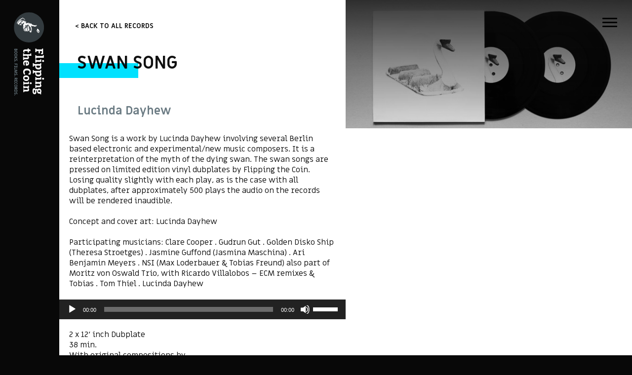

--- FILE ---
content_type: text/html; charset=UTF-8
request_url: http://flippingthecoin.de/swan-song/
body_size: 5292
content:
<!doctype html>
<html lang="en-US">
<head>
	<meta charset="UTF-8">
	<meta name="viewport" content="width=device-width, initial-scale=1">
	<link rel="profile" href="https://gmpg.org/xfn/11">

	<title>Swan Song &#8211; Flipping The Coin</title>
<link rel='dns-prefetch' href='//code.jquery.com' />
<link rel='dns-prefetch' href='//cdnjs.cloudflare.com' />
<link rel='dns-prefetch' href='//dhbhdrzi4tiry.cloudfront.net' />
<link rel='dns-prefetch' href='//use.fontawesome.com' />
<link rel='dns-prefetch' href='//ajax.googleapis.com' />
<link rel='dns-prefetch' href='//s.w.org' />
<link rel="alternate" type="application/rss+xml" title="Flipping The Coin &raquo; Feed" href="http://flippingthecoin.de/feed/" />
<link rel="alternate" type="application/rss+xml" title="Flipping The Coin &raquo; Comments Feed" href="http://flippingthecoin.de/comments/feed/" />
<link rel="alternate" type="application/rss+xml" title="Flipping The Coin &raquo; Swan Song Comments Feed" href="http://flippingthecoin.de/swan-song/feed/" />
		<script type="text/javascript">
			window._wpemojiSettings = {"baseUrl":"https:\/\/s.w.org\/images\/core\/emoji\/11\/72x72\/","ext":".png","svgUrl":"https:\/\/s.w.org\/images\/core\/emoji\/11\/svg\/","svgExt":".svg","source":{"concatemoji":"http:\/\/flippingthecoin.de\/wp-includes\/js\/wp-emoji-release.min.js?ver=4.9.27"}};
			!function(e,a,t){var n,r,o,i=a.createElement("canvas"),p=i.getContext&&i.getContext("2d");function s(e,t){var a=String.fromCharCode;p.clearRect(0,0,i.width,i.height),p.fillText(a.apply(this,e),0,0);e=i.toDataURL();return p.clearRect(0,0,i.width,i.height),p.fillText(a.apply(this,t),0,0),e===i.toDataURL()}function c(e){var t=a.createElement("script");t.src=e,t.defer=t.type="text/javascript",a.getElementsByTagName("head")[0].appendChild(t)}for(o=Array("flag","emoji"),t.supports={everything:!0,everythingExceptFlag:!0},r=0;r<o.length;r++)t.supports[o[r]]=function(e){if(!p||!p.fillText)return!1;switch(p.textBaseline="top",p.font="600 32px Arial",e){case"flag":return s([55356,56826,55356,56819],[55356,56826,8203,55356,56819])?!1:!s([55356,57332,56128,56423,56128,56418,56128,56421,56128,56430,56128,56423,56128,56447],[55356,57332,8203,56128,56423,8203,56128,56418,8203,56128,56421,8203,56128,56430,8203,56128,56423,8203,56128,56447]);case"emoji":return!s([55358,56760,9792,65039],[55358,56760,8203,9792,65039])}return!1}(o[r]),t.supports.everything=t.supports.everything&&t.supports[o[r]],"flag"!==o[r]&&(t.supports.everythingExceptFlag=t.supports.everythingExceptFlag&&t.supports[o[r]]);t.supports.everythingExceptFlag=t.supports.everythingExceptFlag&&!t.supports.flag,t.DOMReady=!1,t.readyCallback=function(){t.DOMReady=!0},t.supports.everything||(n=function(){t.readyCallback()},a.addEventListener?(a.addEventListener("DOMContentLoaded",n,!1),e.addEventListener("load",n,!1)):(e.attachEvent("onload",n),a.attachEvent("onreadystatechange",function(){"complete"===a.readyState&&t.readyCallback()})),(n=t.source||{}).concatemoji?c(n.concatemoji):n.wpemoji&&n.twemoji&&(c(n.twemoji),c(n.wpemoji)))}(window,document,window._wpemojiSettings);
		</script>
		<style type="text/css">
img.wp-smiley,
img.emoji {
	display: inline !important;
	border: none !important;
	box-shadow: none !important;
	height: 1em !important;
	width: 1em !important;
	margin: 0 .07em !important;
	vertical-align: -0.1em !important;
	background: none !important;
	padding: 0 !important;
}
</style>
<link rel='stylesheet' id='flippingthecoin-style-css'  href='http://flippingthecoin.de/wp-content/themes/flippingthecoin/style.css?ver=4.9.27' type='text/css' media='all' />
<link rel='stylesheet' id='pretttphotocss-css'  href='http://cdnjs.cloudflare.com/ajax/libs/prettyPhoto/3.1.6/css/prettyPhoto.min.css?ver=4.9.27' type='text/css' media='all' />
<link rel='stylesheet' id='owlcarouselthemes-css'  href='http://flippingthecoin.de/wp-content/themes/flippingthecoin/owl-carousel/owl.theme.default.min.css?ver=4.9.27' type='text/css' media='all' />
<link rel='stylesheet' id='owlcarousel-css'  href='http://flippingthecoin.de/wp-content/themes/flippingthecoin/owl-carousel/owl.carousel.min.css?ver=4.9.27' type='text/css' media='all' />
<link rel='stylesheet' id='foundationCss-css'  href='http://dhbhdrzi4tiry.cloudfront.net/cdn/sites/foundation.min.css?ver=4.9.27' type='text/css' media='all' />
<link rel='stylesheet' id='uijquerycss-css'  href='http://ajax.googleapis.com/ajax/libs/jqueryui/1.8/themes/base/jquery-ui.css?ver=4.9.27' type='text/css' media='all' />
<link rel='stylesheet' id='flippingthecoin-css-css'  href='http://flippingthecoin.de/wp-content/themes/flippingthecoin/css/app.css?ver=4.9.27' type='text/css' media='all' />
<script type='text/javascript' src='http://flippingthecoin.de/wp-includes/js/jquery/jquery.js?ver=1.12.4'></script>
<script type='text/javascript' src='http://flippingthecoin.de/wp-includes/js/jquery/jquery-migrate.min.js?ver=1.4.1'></script>
<link rel='https://api.w.org/' href='http://flippingthecoin.de/wp-json/' />
<link rel="EditURI" type="application/rsd+xml" title="RSD" href="http://flippingthecoin.de/xmlrpc.php?rsd" />
<link rel="wlwmanifest" type="application/wlwmanifest+xml" href="http://flippingthecoin.de/wp-includes/wlwmanifest.xml" /> 
<link rel='prev' title='Der Espressokocher' href='http://flippingthecoin.de/der-espressokocher/' />
<link rel='next' title='Afro Sonic Signifier' href='http://flippingthecoin.de/afro-sonic-signifier/' />
<meta name="generator" content="WordPress 4.9.27" />
<link rel="canonical" href="http://flippingthecoin.de/swan-song/" />
<link rel='shortlink' href='http://flippingthecoin.de/?p=84' />
<link rel="alternate" type="application/json+oembed" href="http://flippingthecoin.de/wp-json/oembed/1.0/embed?url=http%3A%2F%2Fflippingthecoin.de%2Fswan-song%2F" />
<link rel="alternate" type="text/xml+oembed" href="http://flippingthecoin.de/wp-json/oembed/1.0/embed?url=http%3A%2F%2Fflippingthecoin.de%2Fswan-song%2F&#038;format=xml" />
<link rel="pingback" href="http://flippingthecoin.de/xmlrpc.php">		<style type="text/css">.recentcomments a{display:inline !important;padding:0 !important;margin:0 !important;}</style>
		</head>

<body class="post-template-default single single-post postid-84 single-format-standard">

<div id="pageFC">

	<div id="app_container">
  <header class="bgStar">
    <h1>
      <a class="linkHomeFC" href="http://flippingthecoin.de/" class="ir" id="logo">Flipping</a>
    </h1>
    <a id="menu_toggle" title="Toggle Menu">
      <span></span>
      <span></span>
      <span></span>
    </a>
  </header>

  <div id="navigation">
    <div class="navigation_inner">
      <div class="row collapse">

        <div class="column small-9">
          <input type="text" name="s" id="s" placeholder="SEARCH HERE" (click)="menu_open = true; $event.stopPropagation()">
        </div>
        <div class="column small-3">
          <div class="buttonSearch"><p>GO!</p></div>
        </div>

      </div>

      <nav>
        <ul>
          <li>
            <a class="linkPageFC" href="http://flippingthecoin.de/about">About</a>
          </li>
          <li>
            <a class="linkPageFC" href="http://flippingthecoin.de/artists">Artists</a>
          </li>
          <li>
            <a class="linkPageFC" href="http://flippingthecoin.de/books">Books</a>
          </li>
          <li>
            <a class="linkPageFC" href="http://flippingthecoin.de/films">Films</a>
          </li>
          <li>
            <a class="linkPageFC" href="http://flippingthecoin.de/records">Records</a>
          </li>
          <li>
            <a class="linkPageFC" href="http://flippingthecoin.de/live">Live</a>
          </li>
        </ul>
      </nav>
      <a class="cta linkPageFC" href="http://flippingthecoin.de/contact">CONTACT US</a>
    </div>
  </div>

</div>

	<div id="barba-wrapper">
	    <div class="barba-container">


<div id="page" class="site">
	<div id="content" class="site-content">




	<main>

		<div id="archive_container">
			<div class="archive_inner_left">
				<div id="category_details">
					<div class="backLink"><a href="http://flippingthecoin.de/records"> < BACK TO ALL RECORDS</a></div>

					<h2 class="titlePage">Swan Song</h2>

					<h3>Lucinda Dayhew</h3>

					<div id="singlePost">
							<p>Swan Song is a work by Lucinda Dayhew involving several Berlin based electronic and experimental/new music composers. It is a reinterpretation of the myth of the dying swan. The swan songs are pressed on limited edition vinyl dubplates by Flipping the Coin. Losing quality slightly with each play, as is the case with all dubplates, after approximately 500 plays the audio on the records will be rendered inaudible.</p>
<p>&nbsp;</p>
<p>Concept and cover art: Lucinda Dayhew</p>
<p>&nbsp;</p>
<p>Participating musicians: Clare Cooper . Gudrun Gut . Golden Disko Ship (Theresa Stroetges) . Jasmine Guffond (Jasmina Maschina) . Ari Benjamin Meyers . NSI (Max Loderbauer &amp; Tobias Freund) also part of Moritz von Oswald Trio, with Ricardo Villalobos &#8211; ECM remixes &amp; Tobias . Tom Thiel . Lucinda Dayhew</p>
<p>&nbsp;</p>
<!--[if lt IE 9]><script>document.createElement('audio');</script><![endif]-->
<audio class="wp-audio-shortcode" id="audio-84-1" preload="none" style="width: 100%;" controls="controls"><source type="audio/mpeg" src="https://flippingthecoin.de/wp-content/uploads/2019/05/Swan_Song_Snippets.mp3?_=1" /><a href="https://flippingthecoin.de/wp-content/uploads/2019/05/Swan_Song_Snippets.mp3">https://flippingthecoin.de/wp-content/uploads/2019/05/Swan_Song_Snippets.mp3</a></audio>
<p>&nbsp;</p>
<p>2 x 12‘ inch Dubplate</p>
<p>38 min.</p>
<p>With original compositions by</p>
<p><b>Clare Cooper</b></p>
<p><b>Lucinda Dayhew</b></p>
<p><b>golden diskó ship (Theresa Stroetges)</b></p>
<p><b>Jasmine Guffond</b></p>
<p><b>Gudrun Gut</b></p>
<p><b>Ari Benjamin Meyers</b></p>
<p><b>NSI (Tobias Freund &amp; Max Loderbauer)</b></p>
<p><b>Tom Thiel</b></p>
<p>concept and cover art</p>
<p><b>Lucinda Dayhew</b></p>
<p>layout by</p>
<p><b>FTC</b></p>
<p>mastered at Phlexton Studios by</p>
<p><b>Kraans De Lutin </b></p>
<p>Edition of 30 + 4AP´s, 470.- €</p>

					</div>


					<a href="#"><div class="contactButton">CONTACT THE AUTHOR</div></a>

				</div>




        
				<div id="loop">
					<ul class="detailItemPhoto">

            
              
              <a class="item" href="http://flippingthecoin.de/wp-content/uploads/2019/05/SWANSONG2-625x416.jpg" rel="prettyPhoto[pp_gal]" title="01">
  							<li style="background-image: url(&quot;http://flippingthecoin.de/wp-content/uploads/2019/05/SWANSONG2-625x416.jpg&quot;);"></li>
  						</a>

              
            

					</ul>
				</div>
			</div>
		</div>

	</main>






	</div><!-- #content -->

</div> <!-- pageFC -->

	<footer id="colophon" class="site-footer">

	</footer><!-- #colophon -->
</div><!-- #page -->

<link rel='stylesheet' id='mediaelement-css'  href='http://flippingthecoin.de/wp-includes/js/mediaelement/mediaelementplayer-legacy.min.css?ver=4.2.6-78496d1' type='text/css' media='all' />
<link rel='stylesheet' id='wp-mediaelement-css'  href='http://flippingthecoin.de/wp-includes/js/mediaelement/wp-mediaelement.min.css?ver=4.9.27' type='text/css' media='all' />
<script type='text/javascript' src='http://flippingthecoin.de/wp-content/themes/flippingthecoin/js/navigation.js?ver=20151215'></script>
<script type='text/javascript' src='http://flippingthecoin.de/wp-content/themes/flippingthecoin/js/skip-link-focus-fix.js?ver=20151215'></script>
<script type='text/javascript' src='http://code.jquery.com/jquery-2.1.4.min.js?ver=1'></script>
<script type='text/javascript' src='http://cdnjs.cloudflare.com/ajax/libs/what-input/4.2.0/what-input.min.js?ver=1'></script>
<script type='text/javascript' src='https://dhbhdrzi4tiry.cloudfront.net/cdn/sites/foundation.js?ver=1'></script>
<script type='text/javascript' src='http://use.fontawesome.com/releases/v5.0.6/js/all.js?ver=1'></script>
<script type='text/javascript' src='http://flippingthecoin.de/wp-content/themes/flippingthecoin/owl-carousel/owl.carousel.min.js?ver=2.3.4'></script>
<script type='text/javascript' src='http://cdnjs.cloudflare.com/ajax/libs/prettyPhoto/3.1.6/js/jquery.prettyPhoto.min.js?ver=1'></script>
<script type='text/javascript' src='http://flippingthecoin.de/wp-content/themes/flippingthecoin/js/barba.min.js?ver=1.1.1'></script>
<script type='text/javascript' src='http://flippingthecoin.de/wp-content/themes/flippingthecoin/js/app.js?ver=6.2.3'></script>
<script type='text/javascript' src='http://flippingthecoin.de/wp-content/themes/flippingthecoin/js/app-ev.js?ver=1.2.4'></script>
<script type='text/javascript' src='http://flippingthecoin.de/wp-includes/js/comment-reply.min.js?ver=4.9.27'></script>
<script type='text/javascript' src='http://flippingthecoin.de/wp-includes/js/wp-embed.min.js?ver=4.9.27'></script>
<script type='text/javascript'>
var mejsL10n = {"language":"en","strings":{"mejs.install-flash":"You are using a browser that does not have Flash player enabled or installed. Please turn on your Flash player plugin or download the latest version from https:\/\/get.adobe.com\/flashplayer\/","mejs.fullscreen-off":"Turn off Fullscreen","mejs.fullscreen-on":"Go Fullscreen","mejs.download-video":"Download Video","mejs.fullscreen":"Fullscreen","mejs.time-jump-forward":["Jump forward 1 second","Jump forward %1 seconds"],"mejs.loop":"Toggle Loop","mejs.play":"Play","mejs.pause":"Pause","mejs.close":"Close","mejs.time-slider":"Time Slider","mejs.time-help-text":"Use Left\/Right Arrow keys to advance one second, Up\/Down arrows to advance ten seconds.","mejs.time-skip-back":["Skip back 1 second","Skip back %1 seconds"],"mejs.captions-subtitles":"Captions\/Subtitles","mejs.captions-chapters":"Chapters","mejs.none":"None","mejs.mute-toggle":"Mute Toggle","mejs.volume-help-text":"Use Up\/Down Arrow keys to increase or decrease volume.","mejs.unmute":"Unmute","mejs.mute":"Mute","mejs.volume-slider":"Volume Slider","mejs.video-player":"Video Player","mejs.audio-player":"Audio Player","mejs.ad-skip":"Skip ad","mejs.ad-skip-info":["Skip in 1 second","Skip in %1 seconds"],"mejs.source-chooser":"Source Chooser","mejs.stop":"Stop","mejs.speed-rate":"Speed Rate","mejs.live-broadcast":"Live Broadcast","mejs.afrikaans":"Afrikaans","mejs.albanian":"Albanian","mejs.arabic":"Arabic","mejs.belarusian":"Belarusian","mejs.bulgarian":"Bulgarian","mejs.catalan":"Catalan","mejs.chinese":"Chinese","mejs.chinese-simplified":"Chinese (Simplified)","mejs.chinese-traditional":"Chinese (Traditional)","mejs.croatian":"Croatian","mejs.czech":"Czech","mejs.danish":"Danish","mejs.dutch":"Dutch","mejs.english":"English","mejs.estonian":"Estonian","mejs.filipino":"Filipino","mejs.finnish":"Finnish","mejs.french":"French","mejs.galician":"Galician","mejs.german":"German","mejs.greek":"Greek","mejs.haitian-creole":"Haitian Creole","mejs.hebrew":"Hebrew","mejs.hindi":"Hindi","mejs.hungarian":"Hungarian","mejs.icelandic":"Icelandic","mejs.indonesian":"Indonesian","mejs.irish":"Irish","mejs.italian":"Italian","mejs.japanese":"Japanese","mejs.korean":"Korean","mejs.latvian":"Latvian","mejs.lithuanian":"Lithuanian","mejs.macedonian":"Macedonian","mejs.malay":"Malay","mejs.maltese":"Maltese","mejs.norwegian":"Norwegian","mejs.persian":"Persian","mejs.polish":"Polish","mejs.portuguese":"Portuguese","mejs.romanian":"Romanian","mejs.russian":"Russian","mejs.serbian":"Serbian","mejs.slovak":"Slovak","mejs.slovenian":"Slovenian","mejs.spanish":"Spanish","mejs.swahili":"Swahili","mejs.swedish":"Swedish","mejs.tagalog":"Tagalog","mejs.thai":"Thai","mejs.turkish":"Turkish","mejs.ukrainian":"Ukrainian","mejs.vietnamese":"Vietnamese","mejs.welsh":"Welsh","mejs.yiddish":"Yiddish"}};
</script>
<script type='text/javascript' src='http://flippingthecoin.de/wp-includes/js/mediaelement/mediaelement-and-player.min.js?ver=4.2.6-78496d1'></script>
<script type='text/javascript' src='http://flippingthecoin.de/wp-includes/js/mediaelement/mediaelement-migrate.min.js?ver=4.9.27'></script>
<script type='text/javascript'>
/* <![CDATA[ */
var _wpmejsSettings = {"pluginPath":"\/wp-includes\/js\/mediaelement\/","classPrefix":"mejs-","stretching":"responsive"};
/* ]]> */
</script>
<script type='text/javascript' src='http://flippingthecoin.de/wp-includes/js/mediaelement/wp-mediaelement.min.js?ver=4.9.27'></script>

</div><!-- barba -->
</div><!-- barba -->

</body>
</html>

<!--
Performance optimized by W3 Total Cache. Learn more: https://www.w3-edge.com/products/

Page Caching using disk: enhanced 

Served from: flippingthecoin.de @ 2025-08-18 18:00:01 by W3 Total Cache
-->

--- FILE ---
content_type: text/html; charset=UTF-8
request_url: http://flippingthecoin.de/
body_size: 7276
content:
<!doctype html>
<html lang="en-US">
<head>
	<meta charset="UTF-8">
	<meta name="viewport" content="width=device-width, initial-scale=1">
	<link rel="profile" href="https://gmpg.org/xfn/11">

	<title>Flipping The Coin &#8211; Flipping The Coin</title>
<link rel='dns-prefetch' href='//code.jquery.com' />
<link rel='dns-prefetch' href='//cdnjs.cloudflare.com' />
<link rel='dns-prefetch' href='//dhbhdrzi4tiry.cloudfront.net' />
<link rel='dns-prefetch' href='//use.fontawesome.com' />
<link rel='dns-prefetch' href='//ajax.googleapis.com' />
<link rel='dns-prefetch' href='//s.w.org' />
<link rel="alternate" type="application/rss+xml" title="Flipping The Coin &raquo; Feed" href="http://flippingthecoin.de/feed/" />
<link rel="alternate" type="application/rss+xml" title="Flipping The Coin &raquo; Comments Feed" href="http://flippingthecoin.de/comments/feed/" />
		<script type="text/javascript">
			window._wpemojiSettings = {"baseUrl":"https:\/\/s.w.org\/images\/core\/emoji\/11\/72x72\/","ext":".png","svgUrl":"https:\/\/s.w.org\/images\/core\/emoji\/11\/svg\/","svgExt":".svg","source":{"concatemoji":"http:\/\/flippingthecoin.de\/wp-includes\/js\/wp-emoji-release.min.js?ver=4.9.27"}};
			!function(e,a,t){var n,r,o,i=a.createElement("canvas"),p=i.getContext&&i.getContext("2d");function s(e,t){var a=String.fromCharCode;p.clearRect(0,0,i.width,i.height),p.fillText(a.apply(this,e),0,0);e=i.toDataURL();return p.clearRect(0,0,i.width,i.height),p.fillText(a.apply(this,t),0,0),e===i.toDataURL()}function c(e){var t=a.createElement("script");t.src=e,t.defer=t.type="text/javascript",a.getElementsByTagName("head")[0].appendChild(t)}for(o=Array("flag","emoji"),t.supports={everything:!0,everythingExceptFlag:!0},r=0;r<o.length;r++)t.supports[o[r]]=function(e){if(!p||!p.fillText)return!1;switch(p.textBaseline="top",p.font="600 32px Arial",e){case"flag":return s([55356,56826,55356,56819],[55356,56826,8203,55356,56819])?!1:!s([55356,57332,56128,56423,56128,56418,56128,56421,56128,56430,56128,56423,56128,56447],[55356,57332,8203,56128,56423,8203,56128,56418,8203,56128,56421,8203,56128,56430,8203,56128,56423,8203,56128,56447]);case"emoji":return!s([55358,56760,9792,65039],[55358,56760,8203,9792,65039])}return!1}(o[r]),t.supports.everything=t.supports.everything&&t.supports[o[r]],"flag"!==o[r]&&(t.supports.everythingExceptFlag=t.supports.everythingExceptFlag&&t.supports[o[r]]);t.supports.everythingExceptFlag=t.supports.everythingExceptFlag&&!t.supports.flag,t.DOMReady=!1,t.readyCallback=function(){t.DOMReady=!0},t.supports.everything||(n=function(){t.readyCallback()},a.addEventListener?(a.addEventListener("DOMContentLoaded",n,!1),e.addEventListener("load",n,!1)):(e.attachEvent("onload",n),a.attachEvent("onreadystatechange",function(){"complete"===a.readyState&&t.readyCallback()})),(n=t.source||{}).concatemoji?c(n.concatemoji):n.wpemoji&&n.twemoji&&(c(n.twemoji),c(n.wpemoji)))}(window,document,window._wpemojiSettings);
		</script>
		<style type="text/css">
img.wp-smiley,
img.emoji {
	display: inline !important;
	border: none !important;
	box-shadow: none !important;
	height: 1em !important;
	width: 1em !important;
	margin: 0 .07em !important;
	vertical-align: -0.1em !important;
	background: none !important;
	padding: 0 !important;
}
</style>
<link rel='stylesheet' id='flippingthecoin-style-css'  href='http://flippingthecoin.de/wp-content/themes/flippingthecoin/style.css?ver=4.9.27' type='text/css' media='all' />
<link rel='stylesheet' id='pretttphotocss-css'  href='http://cdnjs.cloudflare.com/ajax/libs/prettyPhoto/3.1.6/css/prettyPhoto.min.css?ver=4.9.27' type='text/css' media='all' />
<link rel='stylesheet' id='owlcarouselthemes-css'  href='http://flippingthecoin.de/wp-content/themes/flippingthecoin/owl-carousel/owl.theme.default.min.css?ver=4.9.27' type='text/css' media='all' />
<link rel='stylesheet' id='owlcarousel-css'  href='http://flippingthecoin.de/wp-content/themes/flippingthecoin/owl-carousel/owl.carousel.min.css?ver=4.9.27' type='text/css' media='all' />
<link rel='stylesheet' id='foundationCss-css'  href='http://dhbhdrzi4tiry.cloudfront.net/cdn/sites/foundation.min.css?ver=4.9.27' type='text/css' media='all' />
<link rel='stylesheet' id='uijquerycss-css'  href='http://ajax.googleapis.com/ajax/libs/jqueryui/1.8/themes/base/jquery-ui.css?ver=4.9.27' type='text/css' media='all' />
<link rel='stylesheet' id='flippingthecoin-css-css'  href='http://flippingthecoin.de/wp-content/themes/flippingthecoin/css/app.css?ver=4.9.27' type='text/css' media='all' />
<script type='text/javascript' src='http://flippingthecoin.de/wp-includes/js/jquery/jquery.js?ver=1.12.4'></script>
<script type='text/javascript' src='http://flippingthecoin.de/wp-includes/js/jquery/jquery-migrate.min.js?ver=1.4.1'></script>
<link rel='https://api.w.org/' href='http://flippingthecoin.de/wp-json/' />
<link rel="EditURI" type="application/rsd+xml" title="RSD" href="http://flippingthecoin.de/xmlrpc.php?rsd" />
<link rel="wlwmanifest" type="application/wlwmanifest+xml" href="http://flippingthecoin.de/wp-includes/wlwmanifest.xml" /> 
<meta name="generator" content="WordPress 4.9.27" />
<link rel="canonical" href="http://flippingthecoin.de/" />
<link rel='shortlink' href='http://flippingthecoin.de/' />
<link rel="alternate" type="application/json+oembed" href="http://flippingthecoin.de/wp-json/oembed/1.0/embed?url=http%3A%2F%2Fflippingthecoin.de%2F" />
<link rel="alternate" type="text/xml+oembed" href="http://flippingthecoin.de/wp-json/oembed/1.0/embed?url=http%3A%2F%2Fflippingthecoin.de%2F&#038;format=xml" />
		<style type="text/css">.recentcomments a{display:inline !important;padding:0 !important;margin:0 !important;}</style>
		</head>

<body class="home page-template page-template-template-home page-template-template-home-php page page-id-5">

<div id="pageFC">

	<div id="app_container">
  <header class="bgStar">
    <h1>
      <a class="linkHomeFC" href="http://flippingthecoin.de/" class="ir" id="logo">Flipping</a>
    </h1>
    <a id="menu_toggle" title="Toggle Menu">
      <span></span>
      <span></span>
      <span></span>
    </a>
  </header>

  <div id="navigation">
    <div class="navigation_inner">
      <div class="row collapse">

        <div class="column small-9">
          <input type="text" name="s" id="s" placeholder="SEARCH HERE" (click)="menu_open = true; $event.stopPropagation()">
        </div>
        <div class="column small-3">
          <div class="buttonSearch"><p>GO!</p></div>
        </div>

      </div>

      <nav>
        <ul>
          <li>
            <a class="linkPageFC" href="http://flippingthecoin.de/about">About</a>
          </li>
          <li>
            <a class="linkPageFC" href="http://flippingthecoin.de/artists">Artists</a>
          </li>
          <li>
            <a class="linkPageFC" href="http://flippingthecoin.de/books">Books</a>
          </li>
          <li>
            <a class="linkPageFC" href="http://flippingthecoin.de/films">Films</a>
          </li>
          <li>
            <a class="linkPageFC" href="http://flippingthecoin.de/records">Records</a>
          </li>
          <li>
            <a class="linkPageFC" href="http://flippingthecoin.de/live">Live</a>
          </li>
        </ul>
      </nav>
      <a class="cta linkPageFC" href="http://flippingthecoin.de/contact">CONTACT US</a>
    </div>
  </div>

</div>

	<div id="barba-wrapper">
	    <div class="barba-container">


<div id="page" class="site">
	<div id="content" class="site-content">


	<main>

    <div id="home">

    	<div class="first-moment">

				<div class="cointextFM">
					<div class="coinFirstMoment">
						<img src="http://flippingthecoin.de/wp-content/themes/flippingthecoin/img/FTC_coin_head.png" alt="">
					</div>

					<div class="textCoinFM">
						<p>FLIP THE COIN TO EXPLORE THE GALLERY</p>
					</div>
				</div>

    	</div>

    	<div class="ruletaImg">

				<div class="owl-carousel">

							
														
														
								<div>
									<div class="itemRuleta" style="background: url(http://flippingthecoin.de/wp-content/uploads/2019/05/Ex_Guerillero-625x417.jpg);">
										<div class="textRuleta"><h3>films</h3><h2>Thinking like a Mountain</h2></div>
									</div>
									<div class="contentRuleta"><p>The Arhuacos are the guardians of the forest and the ice of Colombias highest mountain- the Sierra Nevada de Santa Marta. While on the surface this ancient culture appears not to have changed in centuries, Thinking Like a Mountain reveals a much more complex reality.</p>
										<div class="readmoreRuleta"><a href="http://flippingthecoin.de/thinking-like-a-mountain/">See More</a></div>
									</div>
								</div>

							
														
								<div>
									<div class="itemRuleta" style="background: url(http://flippingthecoin.de/wp-content/uploads/2019/05/02_ATL_ROBERTO-625x384.jpg);">
										<div class="textRuleta"><h3>films</h3><h2>Atl Tlachinolli</h2></div>
									</div>
									<div class="contentRuleta"><p>Searching for the unique Axolotl, a endemic salamander that used to live in the former lake of Mexico, Atl Tlachinolli is an essayistic inquiry into survival and adaptation, the film casts its gaze on that which remains.</p>
										<div class="readmoreRuleta"><a href="http://flippingthecoin.de/atl-tlachinolli/">See More</a></div>
									</div>
								</div>

							
														
								<div>
									<div class="itemRuleta" style="background: url(http://flippingthecoin.de/wp-content/uploads/2019/05/Seenotizen21-625x416.jpg);">
										<div class="textRuleta"><h3>books</h3><h2>Seenotizen Nr. 2</h2></div>
									</div>
									<div class="contentRuleta"><p>Flipping the Coin publishes the ongoing series Seenotizen with essays by Cyrill Lachauer.</p>
										<div class="readmoreRuleta"><a href="http://flippingthecoin.de/seenotizen-nr-2/">See More</a></div>
									</div>
								</div>

							
														
								<div>
									<div class="itemRuleta" style="background: url(http://flippingthecoin.de/wp-content/uploads/2019/05/SHINE_2-625x417.jpg);">
										<div class="textRuleta"><h3>books</h3><h2>Shine on, you pretty pyramid</h2></div>
									</div>
									<div class="contentRuleta"><p>Shine on, you pretty pyramid  beinhaltet eine nicht chronologische Sammlung von 120 pyramidenförmigen Architektur Fotografien vom 18 Jhd. bis zur Gegenwart.</p>
										<div class="readmoreRuleta"><a href="http://flippingthecoin.de/shine-on-you-pretty-pyramid/">See More</a></div>
									</div>
								</div>

							
														
								<div>
									<div class="itemRuleta" style="background: url(http://flippingthecoin.de/wp-content/uploads/2019/05/Seenotizen11-625x416.jpg);">
										<div class="textRuleta"><h3>books</h3><h2>Seenotizen Nr. 1</h2></div>
									</div>
									<div class="contentRuleta"><p>Flipping the Coin publishes the ongoing series Seenotizen with essays by Cyrill Lachauer.</p>
										<div class="readmoreRuleta"><a href="http://flippingthecoin.de/seenotizen-nr-1/">See More</a></div>
									</div>
								</div>

							
														
								<div>
									<div class="itemRuleta" style="background: url(http://flippingthecoin.de/wp-content/uploads/2019/05/Willi-625x417.jpg);">
										<div class="textRuleta"><h3>records</h3><h2>Der Espressokocher</h2></div>
									</div>
									<div class="contentRuleta"><p>On the first side of the record is the title Bonn, Beuel, Tannenbusch, Henry Moore und ich. This is one of several sound poems developed into music by Wilhelm Klotzek with the musical collective BREI . 
On the second side is the audio piece Der Espressokocher which piece is based on the audio notes Wilhelm Klotzek regularly puts down and often collages a new, transmitting them as radio broadcasts. Der Espressokocher are recordings from the artist’s kitchen. For example, you can hear him grumbling about O-rings mixed with guitar play and musical recordings from Willie Nelson and Renft.</p>
										<div class="readmoreRuleta"><a href="http://flippingthecoin.de/der-espressokocher/">See More</a></div>
									</div>
								</div>

							
														
								<div>
									<div class="itemRuleta" style="background: url(http://flippingthecoin.de/wp-content/uploads/2019/05/SWANSONG2-625x416.jpg);">
										<div class="textRuleta"><h3>records</h3><h2>Swan Song</h2></div>
									</div>
									<div class="contentRuleta"><p>With original compositions by: Clare Cooper, Lucinda Dayhew, golden diskó ship (Theresa Stroetges), Jasmine Guffond, Gudrun Gut, Ari Benjamin Meyers, NSI (Tobias Freund & Max Loderbauer), Tom Thiel
concept and cover art Lucinda Dayhew</p>
										<div class="readmoreRuleta"><a href="http://flippingthecoin.de/swan-song/">See More</a></div>
									</div>
								</div>

							
														
								<div>
									<div class="itemRuleta" style="background: url(http://flippingthecoin.de/wp-content/uploads/2019/05/AfroSonic2-1-625x417.jpg);">
										<div class="textRuleta"><h3>records</h3><h2>Afro Sonic Signifier</h2></div>
									</div>
									<div class="contentRuleta"><p>12‘ inch Dubplate composed, collaged and produced by Satch Hoyt</p>
										<div class="readmoreRuleta"><a href="http://flippingthecoin.de/afro-sonic-signifier/">See More</a></div>
									</div>
								</div>

							
														
								<div>
									<div class="itemRuleta" style="background: url(http://flippingthecoin.de/wp-content/uploads/2019/05/IMG_6060.jpg);">
										<div class="textRuleta"><h3>books</h3><h2>Intermezzo</h2></div>
									</div>
									<div class="contentRuleta"><p>Flipping the Coin presents the first monograph about Nik Nowak.</p>
										<div class="readmoreRuleta"><a href="http://flippingthecoin.de/intermezzo/">See More</a></div>
									</div>
								</div>

							
														
								<div>
									<div class="itemRuleta" style="background: url(http://flippingthecoin.de/wp-content/uploads/2019/06/SR_Still_3.jpg);">
										<div class="textRuleta"><h3>films</h3><h2>Dodging Raindrops – A Separate Reality</h2></div>
									</div>
									<div class="contentRuleta"><p>Dodging Raindrops – A Separate Reality is an episodic experimental film, in which documentary and staged scenes intertwine in a mythic-apocalyptic narrative.</p>
										<div class="readmoreRuleta"><a href="http://flippingthecoin.de/dodging-raindrops-a-separate-reality/">See More</a></div>
									</div>
								</div>

							
														
								<div>
									<div class="itemRuleta" style="background: url(http://flippingthecoin.de/wp-content/uploads/2019/10/Encarnita.jpg);">
										<div class="textRuleta"><h3>records</h3><h2>Encarnita Propia</h2></div>
									</div>
									<div class="contentRuleta"><p>Nik Nowak und Gabriel Rossell Sanillán tauschen sich seit Jahren über ihre Arbeit aus und so ist auch das für Flipping the Coin Records entstandene Soundpiece Encarnita Propia eine Begegnung zweier Künstlerfreunde, eine vorgestellte Reise durch die Wüste und die Entdeckung vergessener Kulturen.</p>
										<div class="readmoreRuleta"><a href="http://flippingthecoin.de/encarnita-propia/">See More</a></div>
									</div>
								</div>

							
														
								<div>
									<div class="itemRuleta" style="background: url(http://flippingthecoin.de/wp-content/uploads/2019/10/Ibogain.jpg);">
										<div class="textRuleta"><h3>records</h3><h2>Ibogain</h2></div>
									</div>
									<div class="contentRuleta"><p>Henk Heuer’s and Moritz Stumm’s -work Ibogain, modifies states of consciousness through audio visual stimulants. By incorporating acoustic illusions such as binaural beats, the Shepard-Risset-Glissando, and time-shifting polyrhythms, a psychoacoustic experiment  emerges that is expanded by hypnotic, geometrical projections in the three-dimensional space.</p>
										<div class="readmoreRuleta"><a href="http://flippingthecoin.de/ibogain/">See More</a></div>
									</div>
								</div>

							
														
								<div>
									<div class="itemRuleta" style="background: url(http://flippingthecoin.de/wp-content/uploads/2019/10/Antje_Engelmann_1.jpg);">
										<div class="textRuleta"><h3>records</h3><h2>One Beginning, three Stages and many Endings</h2></div>
									</div>
									<div class="contentRuleta"><p>In the sound piece One Beginning, three Stages and many Endings, Engelmann densely assembles interviews, found footage and own recordings . The text and audio fragments originate from typical Ayahuasca rites in the Amazon region. Based on her own hallucinogenic experiences with the use and adoption  of Ayahuasca  tea, Engelmann considers the hype of this psychedelic brew in the globalized, psychologized, “western“ and scientific context. Rather than understanding the original rite of the indigenous groups, she focuses on the potential of reflection of autoethnographic techniques inspired by the American sociologist Carolyn Ellis. Engelmann emphasizes the linguistic attempt to classify this subjective experience in our body of knowledge with elements of pop music and spheric, electronic sounds.</p>
										<div class="readmoreRuleta"><a href="http://flippingthecoin.de/one-beginning-three-stages-and-many-endings/">See More</a></div>
									</div>
								</div>

							
														
								<div>
									<div class="itemRuleta" style="background: url(http://flippingthecoin.de/wp-content/uploads/2019/10/David_Kunold.jpg);">
										<div class="textRuleta"><h3>records</h3><h2>Priority Hunter, Forensic Files and Mental Vandal</h2></div>
									</div>
									<div class="contentRuleta"><p>How often must a certain behavior pattern be repeated until it generates an autarkic mood, how often must an acoustic sequence or pattern run in a loop until it generates an awareness of its own?</p>
										<div class="readmoreRuleta"><a href="http://flippingthecoin.de/priority-hunter-forensic-files-and-mental-vandal/">See More</a></div>
									</div>
								</div>

							
														
								<div>
									<div class="itemRuleta" style="background: url(http://flippingthecoin.de/wp-content/uploads/2019/10/SHINE_3.jpg);">
										<div class="textRuleta"><h3>books</h3><h2>Shine on, you pretty pyramid</h2></div>
									</div>
									<div class="contentRuleta"><p>Shine on, you pretty pyramid  beinhaltet eine nicht chronologische Sammlung von 120 pyramidenförmigen Architektur Fotografien vom 18 Jhd. bis zur Gegenwart.</p>
										<div class="readmoreRuleta"><a href="http://flippingthecoin.de/shine-on-you-pretty-pyramid-2/">See More</a></div>
									</div>
								</div>

							
														
								<div>
									<div class="itemRuleta" style="background: url(http://flippingthecoin.de/wp-content/uploads/2019/10/MartinBackes2.jpg);">
										<div class="textRuleta"><h3>records</h3><h2>I am sitting in a machine;</h2></div>
									</div>
									<div class="contentRuleta"><p>I am sitting in a machine; is a voice-driven virtual assistant, which records a short narration of its own speaking voice, and runs this recording through an MP3 encoder over and over again.</p>
										<div class="readmoreRuleta"><a href="http://flippingthecoin.de/i-am-sitting-in-a-machine/">See More</a></div>
									</div>
								</div>

							
														
								<div>
									<div class="itemRuleta" style="background: url(http://flippingthecoin.de/wp-content/uploads/2019/10/studiesofanalienskin.jpg);">
										<div class="textRuleta"><h3>records</h3><h2>Studies of an Alien Skin</h2></div>
									</div>
									<div class="contentRuleta"><p>As the boundaries of human research approach penetration of the quantum veil, the surfaces of biological machinery begin to reveal mysterious shapes and motions.</p>
										<div class="readmoreRuleta"><a href="http://flippingthecoin.de/studies-of-an-alien-skin/">See More</a></div>
									</div>
								</div>

							
														
								<div>
									<div class="itemRuleta" style="background: url(http://flippingthecoin.de/wp-content/uploads/2019/10/sun-1.jpg);">
										<div class="textRuleta"><h3>records</h3><h2>Touch the Sun</h2></div>
									</div>
									<div class="contentRuleta"><p>My mistress‘ eyes are nothing like the sun;
Coral is far more red than her lips‘ red;
If snow be white, why then her breasts are dun;</p>
										<div class="readmoreRuleta"><a href="http://flippingthecoin.de/touch-the-sun/">See More</a></div>
									</div>
								</div>

							
														
								<div>
									<div class="itemRuleta" style="background: url(http://flippingthecoin.de/wp-content/uploads/2019/10/KontaktSappho_1.jpg);">
										<div class="textRuleta"><h3>records</h3><h2>Kontakt Sappho</h2></div>
									</div>
									<div class="contentRuleta"><p>12‘ inch Dubplate with vocals by Sonja Cvitkovic, Birgit Megerle, Michaela Meise. Composed by Sonja Cvitkovic and Marine Drouan</p>
										<div class="readmoreRuleta"><a href="http://flippingthecoin.de/kontakt-sappho/">See More</a></div>
									</div>
								</div>

							
														
								<div>
									<div class="itemRuleta" style="background: url(http://flippingthecoin.de/wp-content/uploads/2019/10/CanadaGeese.jpg);">
										<div class="textRuleta"><h3>records</h3><h2>Introducing myself to the Canada Geese</h2></div>
									</div>
									<div class="contentRuleta"><p>10‘ inch Dubplate, performed and recorded by Mike Bourscheid
</p>
										<div class="readmoreRuleta"><a href="http://flippingthecoin.de/introducing-myself-to-the-canada-geese/">See More</a></div>
									</div>
								</div>

							
														
								<div>
									<div class="itemRuleta" style="background: url(http://flippingthecoin.de/wp-content/uploads/2019/10/SUBSONIC.jpg);">
										<div class="textRuleta"><h3>records</h3><h2>Subsonic</h2></div>
									</div>
									<div class="contentRuleta"><p></p>
										<div class="readmoreRuleta"><a href="http://flippingthecoin.de/subsonic/">See More</a></div>
									</div>
								</div>

							
														
								<div>
									<div class="itemRuleta" style="background: url(http://flippingthecoin.de/wp-content/uploads/2019/10/Seenotizen11.jpg);">
										<div class="textRuleta"><h3>books</h3><h2>Seenotizen</h2></div>
									</div>
									<div class="contentRuleta"><p>Flipping the Coin publishes the ongoing series Seenotizen with essays by Cyrill Lachauer.</p>
										<div class="readmoreRuleta"><a href="http://flippingthecoin.de/seenotizen/">See More</a></div>
									</div>
								</div>

							
														
								<div>
									<div class="itemRuleta" style="background: url(http://flippingthecoin.de/wp-content/uploads/2019/10/IMG_6060.jpg);">
										<div class="textRuleta"><h3>books</h3><h2>Intermezzo</h2></div>
									</div>
									<div class="contentRuleta"><p>Flipping the Coin presents the first monograph about Nik Nowak.
</p>
										<div class="readmoreRuleta"><a href="http://flippingthecoin.de/intermezzo-2/">See More</a></div>
									</div>
								</div>

							
														
								<div>
									<div class="itemRuleta" style="background: url(http://flippingthecoin.de/wp-content/uploads/2019/10/IMG_6068.jpg);">
										<div class="textRuleta"><h3>books</h3><h2>Niederschlag</h2></div>
									</div>
									<div class="contentRuleta"><p>Niederschlag presents two works by Alexander Hick. The artist conceives the pictures to be condensates of observed processes.</p>
										<div class="readmoreRuleta"><a href="http://flippingthecoin.de/niederschlag/">See More</a></div>
									</div>
								</div>

							
														
								<div>
									<div class="itemRuleta" style="background: url(http://flippingthecoin.de/wp-content/uploads/2019/10/FTR.jpg);">
										<div class="textRuleta"><h3>records</h3><h2>The Sound of the Fairytale Recordings</h2></div>
									</div>
									<div class="contentRuleta"><p>Saâdane Afif´s The Sound of the Fairytale Recordings is, as the title implies, a recording of the sound from the performance series The Fairytale Recordings.</p>
										<div class="readmoreRuleta"><a href="http://flippingthecoin.de/the-sound-of-the-fairytale-recordings/">See More</a></div>
									</div>
								</div>

							
														
								<div>
									<div class="itemRuleta" style="background: url(http://flippingthecoin.de/wp-content/uploads/2021/09/BaerEsel3.jpg);">
										<div class="textRuleta"><h3>records</h3><h2>The Rain Dancer / Esel</h2></div>
									</div>
									<div class="contentRuleta"><p>Die Platte von Moritz Stumm basiert auf der intensiven künstlerischen Zusammenarbeit mit Cyrill Lachauer für die filmischen Arbeiten "Esel" und "The Rain Dancer". Die 12“ Dubplate erscheint in einem von Tran Duc Trung individuell genähten Cover in einer Edition von 30 Stück.</p>
										<div class="readmoreRuleta"><a href="http://flippingthecoin.de/the-rain-dancer-esel/">See More</a></div>
									</div>
								</div>

							
														
								<div>
									<div class="itemRuleta" style="background: url(http://flippingthecoin.de/wp-content/uploads/2022/10/ReBunker_Cover_open.jpg);">
										<div class="textRuleta"><h3>records</h3><h2>Re:Bunker</h2></div>
									</div>
									<div class="contentRuleta"><p>In the summer of 2021, as part of the multi-piece audio project ‘Sonic City’, Ed Davenport and Mischa Leinkauf explored an underground level of urban space for their auditory extension of the ordering system we call ‘City’. In Berlin‘s Humboldthain park, not far from the massive over-and-underground bunker, they developed a remote-controlled audio system that, hidden in the depths of a manhole, opened up a technoid space of possibility and imagination for random passers-by.</p>
										<div class="readmoreRuleta"><a href="http://flippingthecoin.de/rebunker/">See More</a></div>
									</div>
								</div>

							
														
								<div>
									<div class="itemRuleta" style="background: url(http://flippingthecoin.de/wp-content/uploads/2022/10/E.jpg);">
										<div class="textRuleta"><h3>records</h3><h2>E</h2></div>
									</div>
									<div class="contentRuleta"><p></p>
										<div class="readmoreRuleta"><a href="http://flippingthecoin.de/e/">See More</a></div>
									</div>
								</div>

							
														
								<div>
									<div class="itemRuleta" style="background: url(http://flippingthecoin.de/wp-content/uploads/2022/10/Cover_hold.jpg);">
										<div class="textRuleta"><h3>records</h3><h2>Home Street home</h2></div>
									</div>
									<div class="contentRuleta"><p>Die Platte „HOME STREET HOME“ von Marja Marlene Lechner wird unterstützt von der künstlerischen Zusammenarbeit mit Joram Schön. MML und J.S. tauschen sich seit Jahren über ihre Arbeiten aus und verstehen und vertrauen sich künstlerisch ohne viele Worte. Schon einmal (2016) fertigte J.S. die Cover für das Album „Home“ von MML an und diesmal bei dem Label Flipping the Coin bekommt jede Plattenhülle ihre eigene Originalzeichnung, die alle zusammen gelegt 32 Puzzleteile eines großen Bildes sind. Außerdem finden sich auf einigen Covern analoge Fotos, die die beiden KünstlerInnen passend zur Materie herstellten.</p>
										<div class="readmoreRuleta"><a href="http://flippingthecoin.de/home-street-home-2/">See More</a></div>
									</div>
								</div>

							

				</div>

    	</div>

    </div> <!-- Home -->

	</main>






	</div><!-- #content -->

</div> <!-- pageFC -->

	<footer id="colophon" class="site-footer">

	</footer><!-- #colophon -->
</div><!-- #page -->

<script type='text/javascript' src='http://flippingthecoin.de/wp-content/themes/flippingthecoin/js/navigation.js?ver=20151215'></script>
<script type='text/javascript' src='http://flippingthecoin.de/wp-content/themes/flippingthecoin/js/skip-link-focus-fix.js?ver=20151215'></script>
<script type='text/javascript' src='http://code.jquery.com/jquery-2.1.4.min.js?ver=1'></script>
<script type='text/javascript' src='http://cdnjs.cloudflare.com/ajax/libs/what-input/4.2.0/what-input.min.js?ver=1'></script>
<script type='text/javascript' src='https://dhbhdrzi4tiry.cloudfront.net/cdn/sites/foundation.js?ver=1'></script>
<script type='text/javascript' src='http://use.fontawesome.com/releases/v5.0.6/js/all.js?ver=1'></script>
<script type='text/javascript' src='http://flippingthecoin.de/wp-content/themes/flippingthecoin/owl-carousel/owl.carousel.min.js?ver=2.3.4'></script>
<script type='text/javascript' src='http://cdnjs.cloudflare.com/ajax/libs/prettyPhoto/3.1.6/js/jquery.prettyPhoto.min.js?ver=1'></script>
<script type='text/javascript' src='http://flippingthecoin.de/wp-content/themes/flippingthecoin/js/barba.min.js?ver=1.1.1'></script>
<script type='text/javascript' src='http://flippingthecoin.de/wp-content/themes/flippingthecoin/js/app.js?ver=6.2.3'></script>
<script type='text/javascript' src='http://flippingthecoin.de/wp-content/themes/flippingthecoin/js/app-ev.js?ver=1.2.4'></script>
<script type='text/javascript' src='http://flippingthecoin.de/wp-includes/js/wp-embed.min.js?ver=4.9.27'></script>

</div><!-- barba -->
</div><!-- barba -->

</body>
</html>

<!--
Performance optimized by W3 Total Cache. Learn more: https://www.w3-edge.com/products/

Page Caching using disk: enhanced 

Served from: flippingthecoin.de @ 2025-08-18 15:20:12 by W3 Total Cache
-->

--- FILE ---
content_type: text/html; charset=UTF-8
request_url: http://flippingthecoin.de/swan-song/
body_size: 5285
content:
<!doctype html>
<html lang="en-US">
<head>
	<meta charset="UTF-8">
	<meta name="viewport" content="width=device-width, initial-scale=1">
	<link rel="profile" href="https://gmpg.org/xfn/11">

	<title>Swan Song &#8211; Flipping The Coin</title>
<link rel='dns-prefetch' href='//code.jquery.com' />
<link rel='dns-prefetch' href='//cdnjs.cloudflare.com' />
<link rel='dns-prefetch' href='//dhbhdrzi4tiry.cloudfront.net' />
<link rel='dns-prefetch' href='//use.fontawesome.com' />
<link rel='dns-prefetch' href='//ajax.googleapis.com' />
<link rel='dns-prefetch' href='//s.w.org' />
<link rel="alternate" type="application/rss+xml" title="Flipping The Coin &raquo; Feed" href="http://flippingthecoin.de/feed/" />
<link rel="alternate" type="application/rss+xml" title="Flipping The Coin &raquo; Comments Feed" href="http://flippingthecoin.de/comments/feed/" />
<link rel="alternate" type="application/rss+xml" title="Flipping The Coin &raquo; Swan Song Comments Feed" href="http://flippingthecoin.de/swan-song/feed/" />
		<script type="text/javascript">
			window._wpemojiSettings = {"baseUrl":"https:\/\/s.w.org\/images\/core\/emoji\/11\/72x72\/","ext":".png","svgUrl":"https:\/\/s.w.org\/images\/core\/emoji\/11\/svg\/","svgExt":".svg","source":{"concatemoji":"http:\/\/flippingthecoin.de\/wp-includes\/js\/wp-emoji-release.min.js?ver=4.9.27"}};
			!function(e,a,t){var n,r,o,i=a.createElement("canvas"),p=i.getContext&&i.getContext("2d");function s(e,t){var a=String.fromCharCode;p.clearRect(0,0,i.width,i.height),p.fillText(a.apply(this,e),0,0);e=i.toDataURL();return p.clearRect(0,0,i.width,i.height),p.fillText(a.apply(this,t),0,0),e===i.toDataURL()}function c(e){var t=a.createElement("script");t.src=e,t.defer=t.type="text/javascript",a.getElementsByTagName("head")[0].appendChild(t)}for(o=Array("flag","emoji"),t.supports={everything:!0,everythingExceptFlag:!0},r=0;r<o.length;r++)t.supports[o[r]]=function(e){if(!p||!p.fillText)return!1;switch(p.textBaseline="top",p.font="600 32px Arial",e){case"flag":return s([55356,56826,55356,56819],[55356,56826,8203,55356,56819])?!1:!s([55356,57332,56128,56423,56128,56418,56128,56421,56128,56430,56128,56423,56128,56447],[55356,57332,8203,56128,56423,8203,56128,56418,8203,56128,56421,8203,56128,56430,8203,56128,56423,8203,56128,56447]);case"emoji":return!s([55358,56760,9792,65039],[55358,56760,8203,9792,65039])}return!1}(o[r]),t.supports.everything=t.supports.everything&&t.supports[o[r]],"flag"!==o[r]&&(t.supports.everythingExceptFlag=t.supports.everythingExceptFlag&&t.supports[o[r]]);t.supports.everythingExceptFlag=t.supports.everythingExceptFlag&&!t.supports.flag,t.DOMReady=!1,t.readyCallback=function(){t.DOMReady=!0},t.supports.everything||(n=function(){t.readyCallback()},a.addEventListener?(a.addEventListener("DOMContentLoaded",n,!1),e.addEventListener("load",n,!1)):(e.attachEvent("onload",n),a.attachEvent("onreadystatechange",function(){"complete"===a.readyState&&t.readyCallback()})),(n=t.source||{}).concatemoji?c(n.concatemoji):n.wpemoji&&n.twemoji&&(c(n.twemoji),c(n.wpemoji)))}(window,document,window._wpemojiSettings);
		</script>
		<style type="text/css">
img.wp-smiley,
img.emoji {
	display: inline !important;
	border: none !important;
	box-shadow: none !important;
	height: 1em !important;
	width: 1em !important;
	margin: 0 .07em !important;
	vertical-align: -0.1em !important;
	background: none !important;
	padding: 0 !important;
}
</style>
<link rel='stylesheet' id='flippingthecoin-style-css'  href='http://flippingthecoin.de/wp-content/themes/flippingthecoin/style.css?ver=4.9.27' type='text/css' media='all' />
<link rel='stylesheet' id='pretttphotocss-css'  href='http://cdnjs.cloudflare.com/ajax/libs/prettyPhoto/3.1.6/css/prettyPhoto.min.css?ver=4.9.27' type='text/css' media='all' />
<link rel='stylesheet' id='owlcarouselthemes-css'  href='http://flippingthecoin.de/wp-content/themes/flippingthecoin/owl-carousel/owl.theme.default.min.css?ver=4.9.27' type='text/css' media='all' />
<link rel='stylesheet' id='owlcarousel-css'  href='http://flippingthecoin.de/wp-content/themes/flippingthecoin/owl-carousel/owl.carousel.min.css?ver=4.9.27' type='text/css' media='all' />
<link rel='stylesheet' id='foundationCss-css'  href='http://dhbhdrzi4tiry.cloudfront.net/cdn/sites/foundation.min.css?ver=4.9.27' type='text/css' media='all' />
<link rel='stylesheet' id='uijquerycss-css'  href='http://ajax.googleapis.com/ajax/libs/jqueryui/1.8/themes/base/jquery-ui.css?ver=4.9.27' type='text/css' media='all' />
<link rel='stylesheet' id='flippingthecoin-css-css'  href='http://flippingthecoin.de/wp-content/themes/flippingthecoin/css/app.css?ver=4.9.27' type='text/css' media='all' />
<script type='text/javascript' src='http://flippingthecoin.de/wp-includes/js/jquery/jquery.js?ver=1.12.4'></script>
<script type='text/javascript' src='http://flippingthecoin.de/wp-includes/js/jquery/jquery-migrate.min.js?ver=1.4.1'></script>
<link rel='https://api.w.org/' href='http://flippingthecoin.de/wp-json/' />
<link rel="EditURI" type="application/rsd+xml" title="RSD" href="http://flippingthecoin.de/xmlrpc.php?rsd" />
<link rel="wlwmanifest" type="application/wlwmanifest+xml" href="http://flippingthecoin.de/wp-includes/wlwmanifest.xml" /> 
<link rel='prev' title='Der Espressokocher' href='http://flippingthecoin.de/der-espressokocher/' />
<link rel='next' title='Afro Sonic Signifier' href='http://flippingthecoin.de/afro-sonic-signifier/' />
<meta name="generator" content="WordPress 4.9.27" />
<link rel="canonical" href="http://flippingthecoin.de/swan-song/" />
<link rel='shortlink' href='http://flippingthecoin.de/?p=84' />
<link rel="alternate" type="application/json+oembed" href="http://flippingthecoin.de/wp-json/oembed/1.0/embed?url=http%3A%2F%2Fflippingthecoin.de%2Fswan-song%2F" />
<link rel="alternate" type="text/xml+oembed" href="http://flippingthecoin.de/wp-json/oembed/1.0/embed?url=http%3A%2F%2Fflippingthecoin.de%2Fswan-song%2F&#038;format=xml" />
<link rel="pingback" href="http://flippingthecoin.de/xmlrpc.php">		<style type="text/css">.recentcomments a{display:inline !important;padding:0 !important;margin:0 !important;}</style>
		</head>

<body class="post-template-default single single-post postid-84 single-format-standard">

<div id="pageFC">

	<div id="app_container">
  <header class="bgStar">
    <h1>
      <a class="linkHomeFC" href="http://flippingthecoin.de/" class="ir" id="logo">Flipping</a>
    </h1>
    <a id="menu_toggle" title="Toggle Menu">
      <span></span>
      <span></span>
      <span></span>
    </a>
  </header>

  <div id="navigation">
    <div class="navigation_inner">
      <div class="row collapse">

        <div class="column small-9">
          <input type="text" name="s" id="s" placeholder="SEARCH HERE" (click)="menu_open = true; $event.stopPropagation()">
        </div>
        <div class="column small-3">
          <div class="buttonSearch"><p>GO!</p></div>
        </div>

      </div>

      <nav>
        <ul>
          <li>
            <a class="linkPageFC" href="http://flippingthecoin.de/about">About</a>
          </li>
          <li>
            <a class="linkPageFC" href="http://flippingthecoin.de/artists">Artists</a>
          </li>
          <li>
            <a class="linkPageFC" href="http://flippingthecoin.de/books">Books</a>
          </li>
          <li>
            <a class="linkPageFC" href="http://flippingthecoin.de/films">Films</a>
          </li>
          <li>
            <a class="linkPageFC" href="http://flippingthecoin.de/records">Records</a>
          </li>
          <li>
            <a class="linkPageFC" href="http://flippingthecoin.de/live">Live</a>
          </li>
        </ul>
      </nav>
      <a class="cta linkPageFC" href="http://flippingthecoin.de/contact">CONTACT US</a>
    </div>
  </div>

</div>

	<div id="barba-wrapper">
	    <div class="barba-container">


<div id="page" class="site">
	<div id="content" class="site-content">




	<main>

		<div id="archive_container">
			<div class="archive_inner_left">
				<div id="category_details">
					<div class="backLink"><a href="http://flippingthecoin.de/records"> < BACK TO ALL RECORDS</a></div>

					<h2 class="titlePage">Swan Song</h2>

					<h3>Lucinda Dayhew</h3>

					<div id="singlePost">
							<p>Swan Song is a work by Lucinda Dayhew involving several Berlin based electronic and experimental/new music composers. It is a reinterpretation of the myth of the dying swan. The swan songs are pressed on limited edition vinyl dubplates by Flipping the Coin. Losing quality slightly with each play, as is the case with all dubplates, after approximately 500 plays the audio on the records will be rendered inaudible.</p>
<p>&nbsp;</p>
<p>Concept and cover art: Lucinda Dayhew</p>
<p>&nbsp;</p>
<p>Participating musicians: Clare Cooper . Gudrun Gut . Golden Disko Ship (Theresa Stroetges) . Jasmine Guffond (Jasmina Maschina) . Ari Benjamin Meyers . NSI (Max Loderbauer &amp; Tobias Freund) also part of Moritz von Oswald Trio, with Ricardo Villalobos &#8211; ECM remixes &amp; Tobias . Tom Thiel . Lucinda Dayhew</p>
<p>&nbsp;</p>
<!--[if lt IE 9]><script>document.createElement('audio');</script><![endif]-->
<audio class="wp-audio-shortcode" id="audio-84-1" preload="none" style="width: 100%;" controls="controls"><source type="audio/mpeg" src="https://flippingthecoin.de/wp-content/uploads/2019/05/Swan_Song_Snippets.mp3?_=1" /><a href="https://flippingthecoin.de/wp-content/uploads/2019/05/Swan_Song_Snippets.mp3">https://flippingthecoin.de/wp-content/uploads/2019/05/Swan_Song_Snippets.mp3</a></audio>
<p>&nbsp;</p>
<p>2 x 12‘ inch Dubplate</p>
<p>38 min.</p>
<p>With original compositions by</p>
<p><b>Clare Cooper</b></p>
<p><b>Lucinda Dayhew</b></p>
<p><b>golden diskó ship (Theresa Stroetges)</b></p>
<p><b>Jasmine Guffond</b></p>
<p><b>Gudrun Gut</b></p>
<p><b>Ari Benjamin Meyers</b></p>
<p><b>NSI (Tobias Freund &amp; Max Loderbauer)</b></p>
<p><b>Tom Thiel</b></p>
<p>concept and cover art</p>
<p><b>Lucinda Dayhew</b></p>
<p>layout by</p>
<p><b>FTC</b></p>
<p>mastered at Phlexton Studios by</p>
<p><b>Kraans De Lutin </b></p>
<p>Edition of 30 + 4AP´s, 470.- €</p>

					</div>


					<a href="#"><div class="contactButton">CONTACT THE AUTHOR</div></a>

				</div>




        
				<div id="loop">
					<ul class="detailItemPhoto">

            
              
              <a class="item" href="http://flippingthecoin.de/wp-content/uploads/2019/05/SWANSONG2-625x416.jpg" rel="prettyPhoto[pp_gal]" title="01">
  							<li style="background-image: url(&quot;http://flippingthecoin.de/wp-content/uploads/2019/05/SWANSONG2-625x416.jpg&quot;);"></li>
  						</a>

              
            

					</ul>
				</div>
			</div>
		</div>

	</main>






	</div><!-- #content -->

</div> <!-- pageFC -->

	<footer id="colophon" class="site-footer">

	</footer><!-- #colophon -->
</div><!-- #page -->

<link rel='stylesheet' id='mediaelement-css'  href='http://flippingthecoin.de/wp-includes/js/mediaelement/mediaelementplayer-legacy.min.css?ver=4.2.6-78496d1' type='text/css' media='all' />
<link rel='stylesheet' id='wp-mediaelement-css'  href='http://flippingthecoin.de/wp-includes/js/mediaelement/wp-mediaelement.min.css?ver=4.9.27' type='text/css' media='all' />
<script type='text/javascript' src='http://flippingthecoin.de/wp-content/themes/flippingthecoin/js/navigation.js?ver=20151215'></script>
<script type='text/javascript' src='http://flippingthecoin.de/wp-content/themes/flippingthecoin/js/skip-link-focus-fix.js?ver=20151215'></script>
<script type='text/javascript' src='http://code.jquery.com/jquery-2.1.4.min.js?ver=1'></script>
<script type='text/javascript' src='http://cdnjs.cloudflare.com/ajax/libs/what-input/4.2.0/what-input.min.js?ver=1'></script>
<script type='text/javascript' src='https://dhbhdrzi4tiry.cloudfront.net/cdn/sites/foundation.js?ver=1'></script>
<script type='text/javascript' src='http://use.fontawesome.com/releases/v5.0.6/js/all.js?ver=1'></script>
<script type='text/javascript' src='http://flippingthecoin.de/wp-content/themes/flippingthecoin/owl-carousel/owl.carousel.min.js?ver=2.3.4'></script>
<script type='text/javascript' src='http://cdnjs.cloudflare.com/ajax/libs/prettyPhoto/3.1.6/js/jquery.prettyPhoto.min.js?ver=1'></script>
<script type='text/javascript' src='http://flippingthecoin.de/wp-content/themes/flippingthecoin/js/barba.min.js?ver=1.1.1'></script>
<script type='text/javascript' src='http://flippingthecoin.de/wp-content/themes/flippingthecoin/js/app.js?ver=6.2.3'></script>
<script type='text/javascript' src='http://flippingthecoin.de/wp-content/themes/flippingthecoin/js/app-ev.js?ver=1.2.4'></script>
<script type='text/javascript' src='http://flippingthecoin.de/wp-includes/js/comment-reply.min.js?ver=4.9.27'></script>
<script type='text/javascript' src='http://flippingthecoin.de/wp-includes/js/wp-embed.min.js?ver=4.9.27'></script>
<script type='text/javascript'>
var mejsL10n = {"language":"en","strings":{"mejs.install-flash":"You are using a browser that does not have Flash player enabled or installed. Please turn on your Flash player plugin or download the latest version from https:\/\/get.adobe.com\/flashplayer\/","mejs.fullscreen-off":"Turn off Fullscreen","mejs.fullscreen-on":"Go Fullscreen","mejs.download-video":"Download Video","mejs.fullscreen":"Fullscreen","mejs.time-jump-forward":["Jump forward 1 second","Jump forward %1 seconds"],"mejs.loop":"Toggle Loop","mejs.play":"Play","mejs.pause":"Pause","mejs.close":"Close","mejs.time-slider":"Time Slider","mejs.time-help-text":"Use Left\/Right Arrow keys to advance one second, Up\/Down arrows to advance ten seconds.","mejs.time-skip-back":["Skip back 1 second","Skip back %1 seconds"],"mejs.captions-subtitles":"Captions\/Subtitles","mejs.captions-chapters":"Chapters","mejs.none":"None","mejs.mute-toggle":"Mute Toggle","mejs.volume-help-text":"Use Up\/Down Arrow keys to increase or decrease volume.","mejs.unmute":"Unmute","mejs.mute":"Mute","mejs.volume-slider":"Volume Slider","mejs.video-player":"Video Player","mejs.audio-player":"Audio Player","mejs.ad-skip":"Skip ad","mejs.ad-skip-info":["Skip in 1 second","Skip in %1 seconds"],"mejs.source-chooser":"Source Chooser","mejs.stop":"Stop","mejs.speed-rate":"Speed Rate","mejs.live-broadcast":"Live Broadcast","mejs.afrikaans":"Afrikaans","mejs.albanian":"Albanian","mejs.arabic":"Arabic","mejs.belarusian":"Belarusian","mejs.bulgarian":"Bulgarian","mejs.catalan":"Catalan","mejs.chinese":"Chinese","mejs.chinese-simplified":"Chinese (Simplified)","mejs.chinese-traditional":"Chinese (Traditional)","mejs.croatian":"Croatian","mejs.czech":"Czech","mejs.danish":"Danish","mejs.dutch":"Dutch","mejs.english":"English","mejs.estonian":"Estonian","mejs.filipino":"Filipino","mejs.finnish":"Finnish","mejs.french":"French","mejs.galician":"Galician","mejs.german":"German","mejs.greek":"Greek","mejs.haitian-creole":"Haitian Creole","mejs.hebrew":"Hebrew","mejs.hindi":"Hindi","mejs.hungarian":"Hungarian","mejs.icelandic":"Icelandic","mejs.indonesian":"Indonesian","mejs.irish":"Irish","mejs.italian":"Italian","mejs.japanese":"Japanese","mejs.korean":"Korean","mejs.latvian":"Latvian","mejs.lithuanian":"Lithuanian","mejs.macedonian":"Macedonian","mejs.malay":"Malay","mejs.maltese":"Maltese","mejs.norwegian":"Norwegian","mejs.persian":"Persian","mejs.polish":"Polish","mejs.portuguese":"Portuguese","mejs.romanian":"Romanian","mejs.russian":"Russian","mejs.serbian":"Serbian","mejs.slovak":"Slovak","mejs.slovenian":"Slovenian","mejs.spanish":"Spanish","mejs.swahili":"Swahili","mejs.swedish":"Swedish","mejs.tagalog":"Tagalog","mejs.thai":"Thai","mejs.turkish":"Turkish","mejs.ukrainian":"Ukrainian","mejs.vietnamese":"Vietnamese","mejs.welsh":"Welsh","mejs.yiddish":"Yiddish"}};
</script>
<script type='text/javascript' src='http://flippingthecoin.de/wp-includes/js/mediaelement/mediaelement-and-player.min.js?ver=4.2.6-78496d1'></script>
<script type='text/javascript' src='http://flippingthecoin.de/wp-includes/js/mediaelement/mediaelement-migrate.min.js?ver=4.9.27'></script>
<script type='text/javascript'>
/* <![CDATA[ */
var _wpmejsSettings = {"pluginPath":"\/wp-includes\/js\/mediaelement\/","classPrefix":"mejs-","stretching":"responsive"};
/* ]]> */
</script>
<script type='text/javascript' src='http://flippingthecoin.de/wp-includes/js/mediaelement/wp-mediaelement.min.js?ver=4.9.27'></script>

</div><!-- barba -->
</div><!-- barba -->

</body>
</html>

<!--
Performance optimized by W3 Total Cache. Learn more: https://www.w3-edge.com/products/

Page Caching using disk: enhanced 

Served from: flippingthecoin.de @ 2025-08-18 18:00:01 by W3 Total Cache
-->

--- FILE ---
content_type: text/html; charset=UTF-8
request_url: http://flippingthecoin.de/about
body_size: 3748
content:
<!doctype html>
<html lang="en-US">
<head>
	<meta charset="UTF-8">
	<meta name="viewport" content="width=device-width, initial-scale=1">
	<link rel="profile" href="https://gmpg.org/xfn/11">

	<title>About &#8211; Flipping The Coin</title>
<link rel='dns-prefetch' href='//code.jquery.com' />
<link rel='dns-prefetch' href='//cdnjs.cloudflare.com' />
<link rel='dns-prefetch' href='//dhbhdrzi4tiry.cloudfront.net' />
<link rel='dns-prefetch' href='//use.fontawesome.com' />
<link rel='dns-prefetch' href='//ajax.googleapis.com' />
<link rel='dns-prefetch' href='//s.w.org' />
<link rel="alternate" type="application/rss+xml" title="Flipping The Coin &raquo; Feed" href="http://flippingthecoin.de/feed/" />
<link rel="alternate" type="application/rss+xml" title="Flipping The Coin &raquo; Comments Feed" href="http://flippingthecoin.de/comments/feed/" />
		<script type="text/javascript">
			window._wpemojiSettings = {"baseUrl":"https:\/\/s.w.org\/images\/core\/emoji\/11\/72x72\/","ext":".png","svgUrl":"https:\/\/s.w.org\/images\/core\/emoji\/11\/svg\/","svgExt":".svg","source":{"concatemoji":"http:\/\/flippingthecoin.de\/wp-includes\/js\/wp-emoji-release.min.js?ver=4.9.27"}};
			!function(e,a,t){var n,r,o,i=a.createElement("canvas"),p=i.getContext&&i.getContext("2d");function s(e,t){var a=String.fromCharCode;p.clearRect(0,0,i.width,i.height),p.fillText(a.apply(this,e),0,0);e=i.toDataURL();return p.clearRect(0,0,i.width,i.height),p.fillText(a.apply(this,t),0,0),e===i.toDataURL()}function c(e){var t=a.createElement("script");t.src=e,t.defer=t.type="text/javascript",a.getElementsByTagName("head")[0].appendChild(t)}for(o=Array("flag","emoji"),t.supports={everything:!0,everythingExceptFlag:!0},r=0;r<o.length;r++)t.supports[o[r]]=function(e){if(!p||!p.fillText)return!1;switch(p.textBaseline="top",p.font="600 32px Arial",e){case"flag":return s([55356,56826,55356,56819],[55356,56826,8203,55356,56819])?!1:!s([55356,57332,56128,56423,56128,56418,56128,56421,56128,56430,56128,56423,56128,56447],[55356,57332,8203,56128,56423,8203,56128,56418,8203,56128,56421,8203,56128,56430,8203,56128,56423,8203,56128,56447]);case"emoji":return!s([55358,56760,9792,65039],[55358,56760,8203,9792,65039])}return!1}(o[r]),t.supports.everything=t.supports.everything&&t.supports[o[r]],"flag"!==o[r]&&(t.supports.everythingExceptFlag=t.supports.everythingExceptFlag&&t.supports[o[r]]);t.supports.everythingExceptFlag=t.supports.everythingExceptFlag&&!t.supports.flag,t.DOMReady=!1,t.readyCallback=function(){t.DOMReady=!0},t.supports.everything||(n=function(){t.readyCallback()},a.addEventListener?(a.addEventListener("DOMContentLoaded",n,!1),e.addEventListener("load",n,!1)):(e.attachEvent("onload",n),a.attachEvent("onreadystatechange",function(){"complete"===a.readyState&&t.readyCallback()})),(n=t.source||{}).concatemoji?c(n.concatemoji):n.wpemoji&&n.twemoji&&(c(n.twemoji),c(n.wpemoji)))}(window,document,window._wpemojiSettings);
		</script>
		<style type="text/css">
img.wp-smiley,
img.emoji {
	display: inline !important;
	border: none !important;
	box-shadow: none !important;
	height: 1em !important;
	width: 1em !important;
	margin: 0 .07em !important;
	vertical-align: -0.1em !important;
	background: none !important;
	padding: 0 !important;
}
</style>
<link rel='stylesheet' id='flippingthecoin-style-css'  href='http://flippingthecoin.de/wp-content/themes/flippingthecoin/style.css?ver=4.9.27' type='text/css' media='all' />
<link rel='stylesheet' id='pretttphotocss-css'  href='http://cdnjs.cloudflare.com/ajax/libs/prettyPhoto/3.1.6/css/prettyPhoto.min.css?ver=4.9.27' type='text/css' media='all' />
<link rel='stylesheet' id='owlcarouselthemes-css'  href='http://flippingthecoin.de/wp-content/themes/flippingthecoin/owl-carousel/owl.theme.default.min.css?ver=4.9.27' type='text/css' media='all' />
<link rel='stylesheet' id='owlcarousel-css'  href='http://flippingthecoin.de/wp-content/themes/flippingthecoin/owl-carousel/owl.carousel.min.css?ver=4.9.27' type='text/css' media='all' />
<link rel='stylesheet' id='foundationCss-css'  href='http://dhbhdrzi4tiry.cloudfront.net/cdn/sites/foundation.min.css?ver=4.9.27' type='text/css' media='all' />
<link rel='stylesheet' id='uijquerycss-css'  href='http://ajax.googleapis.com/ajax/libs/jqueryui/1.8/themes/base/jquery-ui.css?ver=4.9.27' type='text/css' media='all' />
<link rel='stylesheet' id='flippingthecoin-css-css'  href='http://flippingthecoin.de/wp-content/themes/flippingthecoin/css/app.css?ver=4.9.27' type='text/css' media='all' />
<script type='text/javascript' src='http://flippingthecoin.de/wp-includes/js/jquery/jquery.js?ver=1.12.4'></script>
<script type='text/javascript' src='http://flippingthecoin.de/wp-includes/js/jquery/jquery-migrate.min.js?ver=1.4.1'></script>
<link rel='https://api.w.org/' href='http://flippingthecoin.de/wp-json/' />
<link rel="EditURI" type="application/rsd+xml" title="RSD" href="http://flippingthecoin.de/xmlrpc.php?rsd" />
<link rel="wlwmanifest" type="application/wlwmanifest+xml" href="http://flippingthecoin.de/wp-includes/wlwmanifest.xml" /> 
<meta name="generator" content="WordPress 4.9.27" />
<link rel="canonical" href="http://flippingthecoin.de/about/" />
<link rel='shortlink' href='http://flippingthecoin.de/?p=11' />
<link rel="alternate" type="application/json+oembed" href="http://flippingthecoin.de/wp-json/oembed/1.0/embed?url=http%3A%2F%2Fflippingthecoin.de%2Fabout%2F" />
<link rel="alternate" type="text/xml+oembed" href="http://flippingthecoin.de/wp-json/oembed/1.0/embed?url=http%3A%2F%2Fflippingthecoin.de%2Fabout%2F&#038;format=xml" />
		<style type="text/css">.recentcomments a{display:inline !important;padding:0 !important;margin:0 !important;}</style>
		</head>

<body class="page-template-default page page-id-11">

<div id="pageFC">

	<div id="app_container">
  <header class="bgStar">
    <h1>
      <a class="linkHomeFC" href="http://flippingthecoin.de/" class="ir" id="logo">Flipping</a>
    </h1>
    <a id="menu_toggle" title="Toggle Menu">
      <span></span>
      <span></span>
      <span></span>
    </a>
  </header>

  <div id="navigation">
    <div class="navigation_inner">
      <div class="row collapse">

        <div class="column small-9">
          <input type="text" name="s" id="s" placeholder="SEARCH HERE" (click)="menu_open = true; $event.stopPropagation()">
        </div>
        <div class="column small-3">
          <div class="buttonSearch"><p>GO!</p></div>
        </div>

      </div>

      <nav>
        <ul>
          <li>
            <a class="linkPageFC" href="http://flippingthecoin.de/about">About</a>
          </li>
          <li>
            <a class="linkPageFC" href="http://flippingthecoin.de/artists">Artists</a>
          </li>
          <li>
            <a class="linkPageFC" href="http://flippingthecoin.de/books">Books</a>
          </li>
          <li>
            <a class="linkPageFC" href="http://flippingthecoin.de/films">Films</a>
          </li>
          <li>
            <a class="linkPageFC" href="http://flippingthecoin.de/records">Records</a>
          </li>
          <li>
            <a class="linkPageFC" href="http://flippingthecoin.de/live">Live</a>
          </li>
        </ul>
      </nav>
      <a class="cta linkPageFC" href="http://flippingthecoin.de/contact">CONTACT US</a>
    </div>
  </div>

</div>

	<div id="barba-wrapper">
	    <div class="barba-container">


<div id="page" class="site">
	<div id="content" class="site-content">



	<main>

			<div id="page_container">
				<h2 class="titlePage">About</h2>

				<div class="page_content">

					<p><span lang="EN-US">The dubplate label <strong>Flipping the Coin Records</strong> produces collector’s editions of auditory material created by visual artists. Sounds, beats, songs and melodies are cut into a carrier material and then played, thereby emitting the musical content back into the ether.</span></p>
<h3>Flipping the Coin tosses the coin three times: Once for records, a second time for books and a third time for films.</h3>
<p><strong><span lang="EN-US">Flipping the Coin Books</span></strong><span lang="EN-US"> publishes artistic processes as documents and images as well as, occasionally, exhibition catalogs. Our main focus is to create a synthetic publication that combines the general artistic work, the position of the author and the specific form of the book as an artistic medium. In regard to catalogs, Flipping the Coin Books values sustained collaboration with artists in order to avoid merely documentary publications full of idiosyncratic vocabulary. We are especially interested in books in their serial form as a means by which to portray the essence of an artist over several years.</span></p>
<p><strong><span lang="EN-US">Flipping the Coin<i> </i></span></strong><span lang="EN-US">was founded in 2011 and is run by Moritz Stumm, Nils Petersen, Cyrill Lachauer and Alexander Hick, who founded Flipping the Coin Films.</span></p>
<p><strong><span lang="EN-US">Flipping the Coin Films</span></strong><span lang="EN-US"> produces independent documentary films that engage the question of cinematic authorship. We seek innovative means of aesthetic expression, especially forms that experiment with narrative in order to construct a deliberately subjective view onto the world portrayed in the film.</span></p>
<p><span lang="EN-US">The toss of the coin seals the fate. During this interlude of time, when the outcome remains unknown, we create works of art that escape clichéd categorizations and predictable market trends. Flipping the Coin takes a stand for these interpretations of realities yet to be perceived.</span></p>

				</div>




			</div>

	</main>






	</div><!-- #content -->

</div> <!-- pageFC -->

	<footer id="colophon" class="site-footer">

	</footer><!-- #colophon -->
</div><!-- #page -->

<script type='text/javascript' src='http://flippingthecoin.de/wp-content/themes/flippingthecoin/js/navigation.js?ver=20151215'></script>
<script type='text/javascript' src='http://flippingthecoin.de/wp-content/themes/flippingthecoin/js/skip-link-focus-fix.js?ver=20151215'></script>
<script type='text/javascript' src='http://code.jquery.com/jquery-2.1.4.min.js?ver=1'></script>
<script type='text/javascript' src='http://cdnjs.cloudflare.com/ajax/libs/what-input/4.2.0/what-input.min.js?ver=1'></script>
<script type='text/javascript' src='https://dhbhdrzi4tiry.cloudfront.net/cdn/sites/foundation.js?ver=1'></script>
<script type='text/javascript' src='http://use.fontawesome.com/releases/v5.0.6/js/all.js?ver=1'></script>
<script type='text/javascript' src='http://flippingthecoin.de/wp-content/themes/flippingthecoin/owl-carousel/owl.carousel.min.js?ver=2.3.4'></script>
<script type='text/javascript' src='http://cdnjs.cloudflare.com/ajax/libs/prettyPhoto/3.1.6/js/jquery.prettyPhoto.min.js?ver=1'></script>
<script type='text/javascript' src='http://flippingthecoin.de/wp-content/themes/flippingthecoin/js/barba.min.js?ver=1.1.1'></script>
<script type='text/javascript' src='http://flippingthecoin.de/wp-content/themes/flippingthecoin/js/app.js?ver=6.2.3'></script>
<script type='text/javascript' src='http://flippingthecoin.de/wp-content/themes/flippingthecoin/js/app-ev.js?ver=1.2.4'></script>
<script type='text/javascript' src='http://flippingthecoin.de/wp-includes/js/wp-embed.min.js?ver=4.9.27'></script>

</div><!-- barba -->
</div><!-- barba -->

</body>
</html>

<!--
Performance optimized by W3 Total Cache. Learn more: https://www.w3-edge.com/products/

Page Caching using disk: enhanced 

Served from: flippingthecoin.de @ 2025-08-18 18:39:30 by W3 Total Cache
-->

--- FILE ---
content_type: text/html; charset=UTF-8
request_url: http://flippingthecoin.de/artists
body_size: 3099
content:
<!doctype html>
<html lang="en-US">
<head>
	<meta charset="UTF-8">
	<meta name="viewport" content="width=device-width, initial-scale=1">
	<link rel="profile" href="https://gmpg.org/xfn/11">

	<title>Artists &#8211; Flipping The Coin</title>
<link rel='dns-prefetch' href='//code.jquery.com' />
<link rel='dns-prefetch' href='//cdnjs.cloudflare.com' />
<link rel='dns-prefetch' href='//dhbhdrzi4tiry.cloudfront.net' />
<link rel='dns-prefetch' href='//use.fontawesome.com' />
<link rel='dns-prefetch' href='//ajax.googleapis.com' />
<link rel='dns-prefetch' href='//s.w.org' />
<link rel="alternate" type="application/rss+xml" title="Flipping The Coin &raquo; Feed" href="http://flippingthecoin.de/feed/" />
<link rel="alternate" type="application/rss+xml" title="Flipping The Coin &raquo; Comments Feed" href="http://flippingthecoin.de/comments/feed/" />
		<script type="text/javascript">
			window._wpemojiSettings = {"baseUrl":"https:\/\/s.w.org\/images\/core\/emoji\/11\/72x72\/","ext":".png","svgUrl":"https:\/\/s.w.org\/images\/core\/emoji\/11\/svg\/","svgExt":".svg","source":{"concatemoji":"http:\/\/flippingthecoin.de\/wp-includes\/js\/wp-emoji-release.min.js?ver=4.9.27"}};
			!function(e,a,t){var n,r,o,i=a.createElement("canvas"),p=i.getContext&&i.getContext("2d");function s(e,t){var a=String.fromCharCode;p.clearRect(0,0,i.width,i.height),p.fillText(a.apply(this,e),0,0);e=i.toDataURL();return p.clearRect(0,0,i.width,i.height),p.fillText(a.apply(this,t),0,0),e===i.toDataURL()}function c(e){var t=a.createElement("script");t.src=e,t.defer=t.type="text/javascript",a.getElementsByTagName("head")[0].appendChild(t)}for(o=Array("flag","emoji"),t.supports={everything:!0,everythingExceptFlag:!0},r=0;r<o.length;r++)t.supports[o[r]]=function(e){if(!p||!p.fillText)return!1;switch(p.textBaseline="top",p.font="600 32px Arial",e){case"flag":return s([55356,56826,55356,56819],[55356,56826,8203,55356,56819])?!1:!s([55356,57332,56128,56423,56128,56418,56128,56421,56128,56430,56128,56423,56128,56447],[55356,57332,8203,56128,56423,8203,56128,56418,8203,56128,56421,8203,56128,56430,8203,56128,56423,8203,56128,56447]);case"emoji":return!s([55358,56760,9792,65039],[55358,56760,8203,9792,65039])}return!1}(o[r]),t.supports.everything=t.supports.everything&&t.supports[o[r]],"flag"!==o[r]&&(t.supports.everythingExceptFlag=t.supports.everythingExceptFlag&&t.supports[o[r]]);t.supports.everythingExceptFlag=t.supports.everythingExceptFlag&&!t.supports.flag,t.DOMReady=!1,t.readyCallback=function(){t.DOMReady=!0},t.supports.everything||(n=function(){t.readyCallback()},a.addEventListener?(a.addEventListener("DOMContentLoaded",n,!1),e.addEventListener("load",n,!1)):(e.attachEvent("onload",n),a.attachEvent("onreadystatechange",function(){"complete"===a.readyState&&t.readyCallback()})),(n=t.source||{}).concatemoji?c(n.concatemoji):n.wpemoji&&n.twemoji&&(c(n.twemoji),c(n.wpemoji)))}(window,document,window._wpemojiSettings);
		</script>
		<style type="text/css">
img.wp-smiley,
img.emoji {
	display: inline !important;
	border: none !important;
	box-shadow: none !important;
	height: 1em !important;
	width: 1em !important;
	margin: 0 .07em !important;
	vertical-align: -0.1em !important;
	background: none !important;
	padding: 0 !important;
}
</style>
<link rel='stylesheet' id='flippingthecoin-style-css'  href='http://flippingthecoin.de/wp-content/themes/flippingthecoin/style.css?ver=4.9.27' type='text/css' media='all' />
<link rel='stylesheet' id='pretttphotocss-css'  href='http://cdnjs.cloudflare.com/ajax/libs/prettyPhoto/3.1.6/css/prettyPhoto.min.css?ver=4.9.27' type='text/css' media='all' />
<link rel='stylesheet' id='owlcarouselthemes-css'  href='http://flippingthecoin.de/wp-content/themes/flippingthecoin/owl-carousel/owl.theme.default.min.css?ver=4.9.27' type='text/css' media='all' />
<link rel='stylesheet' id='owlcarousel-css'  href='http://flippingthecoin.de/wp-content/themes/flippingthecoin/owl-carousel/owl.carousel.min.css?ver=4.9.27' type='text/css' media='all' />
<link rel='stylesheet' id='foundationCss-css'  href='http://dhbhdrzi4tiry.cloudfront.net/cdn/sites/foundation.min.css?ver=4.9.27' type='text/css' media='all' />
<link rel='stylesheet' id='uijquerycss-css'  href='http://ajax.googleapis.com/ajax/libs/jqueryui/1.8/themes/base/jquery-ui.css?ver=4.9.27' type='text/css' media='all' />
<link rel='stylesheet' id='flippingthecoin-css-css'  href='http://flippingthecoin.de/wp-content/themes/flippingthecoin/css/app.css?ver=4.9.27' type='text/css' media='all' />
<script type='text/javascript' src='http://flippingthecoin.de/wp-includes/js/jquery/jquery.js?ver=1.12.4'></script>
<script type='text/javascript' src='http://flippingthecoin.de/wp-includes/js/jquery/jquery-migrate.min.js?ver=1.4.1'></script>
<link rel='https://api.w.org/' href='http://flippingthecoin.de/wp-json/' />
<link rel="EditURI" type="application/rsd+xml" title="RSD" href="http://flippingthecoin.de/xmlrpc.php?rsd" />
<link rel="wlwmanifest" type="application/wlwmanifest+xml" href="http://flippingthecoin.de/wp-includes/wlwmanifest.xml" /> 
<meta name="generator" content="WordPress 4.9.27" />
<link rel="canonical" href="http://flippingthecoin.de/artists/" />
<link rel='shortlink' href='http://flippingthecoin.de/?p=13' />
<link rel="alternate" type="application/json+oembed" href="http://flippingthecoin.de/wp-json/oembed/1.0/embed?url=http%3A%2F%2Fflippingthecoin.de%2Fartists%2F" />
<link rel="alternate" type="text/xml+oembed" href="http://flippingthecoin.de/wp-json/oembed/1.0/embed?url=http%3A%2F%2Fflippingthecoin.de%2Fartists%2F&#038;format=xml" />
		<style type="text/css">.recentcomments a{display:inline !important;padding:0 !important;margin:0 !important;}</style>
		</head>

<body class="page-template-default page page-id-13">

<div id="pageFC">

	<div id="app_container">
  <header class="bgStar">
    <h1>
      <a class="linkHomeFC" href="http://flippingthecoin.de/" class="ir" id="logo">Flipping</a>
    </h1>
    <a id="menu_toggle" title="Toggle Menu">
      <span></span>
      <span></span>
      <span></span>
    </a>
  </header>

  <div id="navigation">
    <div class="navigation_inner">
      <div class="row collapse">

        <div class="column small-9">
          <input type="text" name="s" id="s" placeholder="SEARCH HERE" (click)="menu_open = true; $event.stopPropagation()">
        </div>
        <div class="column small-3">
          <div class="buttonSearch"><p>GO!</p></div>
        </div>

      </div>

      <nav>
        <ul>
          <li>
            <a class="linkPageFC" href="http://flippingthecoin.de/about">About</a>
          </li>
          <li>
            <a class="linkPageFC" href="http://flippingthecoin.de/artists">Artists</a>
          </li>
          <li>
            <a class="linkPageFC" href="http://flippingthecoin.de/books">Books</a>
          </li>
          <li>
            <a class="linkPageFC" href="http://flippingthecoin.de/films">Films</a>
          </li>
          <li>
            <a class="linkPageFC" href="http://flippingthecoin.de/records">Records</a>
          </li>
          <li>
            <a class="linkPageFC" href="http://flippingthecoin.de/live">Live</a>
          </li>
        </ul>
      </nav>
      <a class="cta linkPageFC" href="http://flippingthecoin.de/contact">CONTACT US</a>
    </div>
  </div>

</div>

	<div id="barba-wrapper">
	    <div class="barba-container">


<div id="page" class="site">
	<div id="content" class="site-content">



	<main>

			<div id="page_container">
				<h2 class="titlePage">Artists</h2>

				<div class="page_content">

					<div class="row">
<div class="column medium-6">
<ul class="listArtist">
<li>Cyrill Lachauers</li>
<li>Moritz Stumm</li>
<li>Alexander Hick</li>
<li>Nils Petersen</li>
<li>Nik Nowak</li>
<li>Gabriel Rosell</li>
<li>Saâdane Afif</li>
<li>Mike Bourscheid</li>
<li>Lucinda Dayhew</li>
<li>Sonya Cvitkovic</li>
<li>Marine Drouan</li>
</ul>
</div>
<div class="column medium-6">
<ul class="listArtist">
<li>Birgit Megerle</li>
<li>Michaela Meise</li>
<li>Peter Lang</li>
<li>Bert Wrede</li>
<li>Andreas Greiner</li>
<li>Tyler Friedman</li>
<li>Satch Hoyt</li>
<li>Martin Eder</li>
<li>Martin Backes</li>
<li>Ed Davenport</li>
<li>Mischa Leinkauf</li>
</ul>
</div>
</div>

				</div>

			</div>

	</main>






	</div><!-- #content -->

</div> <!-- pageFC -->

	<footer id="colophon" class="site-footer">

	</footer><!-- #colophon -->
</div><!-- #page -->

<script type='text/javascript' src='http://flippingthecoin.de/wp-content/themes/flippingthecoin/js/navigation.js?ver=20151215'></script>
<script type='text/javascript' src='http://flippingthecoin.de/wp-content/themes/flippingthecoin/js/skip-link-focus-fix.js?ver=20151215'></script>
<script type='text/javascript' src='http://code.jquery.com/jquery-2.1.4.min.js?ver=1'></script>
<script type='text/javascript' src='http://cdnjs.cloudflare.com/ajax/libs/what-input/4.2.0/what-input.min.js?ver=1'></script>
<script type='text/javascript' src='https://dhbhdrzi4tiry.cloudfront.net/cdn/sites/foundation.js?ver=1'></script>
<script type='text/javascript' src='http://use.fontawesome.com/releases/v5.0.6/js/all.js?ver=1'></script>
<script type='text/javascript' src='http://flippingthecoin.de/wp-content/themes/flippingthecoin/owl-carousel/owl.carousel.min.js?ver=2.3.4'></script>
<script type='text/javascript' src='http://cdnjs.cloudflare.com/ajax/libs/prettyPhoto/3.1.6/js/jquery.prettyPhoto.min.js?ver=1'></script>
<script type='text/javascript' src='http://flippingthecoin.de/wp-content/themes/flippingthecoin/js/barba.min.js?ver=1.1.1'></script>
<script type='text/javascript' src='http://flippingthecoin.de/wp-content/themes/flippingthecoin/js/app.js?ver=6.2.3'></script>
<script type='text/javascript' src='http://flippingthecoin.de/wp-content/themes/flippingthecoin/js/app-ev.js?ver=1.2.4'></script>
<script type='text/javascript' src='http://flippingthecoin.de/wp-includes/js/wp-embed.min.js?ver=4.9.27'></script>

</div><!-- barba -->
</div><!-- barba -->

</body>
</html>

<!--
Performance optimized by W3 Total Cache. Learn more: https://www.w3-edge.com/products/

Page Caching using disk: enhanced 

Served from: flippingthecoin.de @ 2025-08-18 22:52:08 by W3 Total Cache
-->

--- FILE ---
content_type: text/html; charset=UTF-8
request_url: http://flippingthecoin.de/books
body_size: 3749
content:
<!doctype html>
<html lang="en-US">
<head>
	<meta charset="UTF-8">
	<meta name="viewport" content="width=device-width, initial-scale=1">
	<link rel="profile" href="https://gmpg.org/xfn/11">

	<title>Books &#8211; Flipping The Coin</title>
<link rel='dns-prefetch' href='//code.jquery.com' />
<link rel='dns-prefetch' href='//cdnjs.cloudflare.com' />
<link rel='dns-prefetch' href='//dhbhdrzi4tiry.cloudfront.net' />
<link rel='dns-prefetch' href='//use.fontawesome.com' />
<link rel='dns-prefetch' href='//ajax.googleapis.com' />
<link rel='dns-prefetch' href='//s.w.org' />
<link rel="alternate" type="application/rss+xml" title="Flipping The Coin &raquo; Feed" href="http://flippingthecoin.de/feed/" />
<link rel="alternate" type="application/rss+xml" title="Flipping The Coin &raquo; Comments Feed" href="http://flippingthecoin.de/comments/feed/" />
		<script type="text/javascript">
			window._wpemojiSettings = {"baseUrl":"https:\/\/s.w.org\/images\/core\/emoji\/11\/72x72\/","ext":".png","svgUrl":"https:\/\/s.w.org\/images\/core\/emoji\/11\/svg\/","svgExt":".svg","source":{"concatemoji":"http:\/\/flippingthecoin.de\/wp-includes\/js\/wp-emoji-release.min.js?ver=4.9.27"}};
			!function(e,a,t){var n,r,o,i=a.createElement("canvas"),p=i.getContext&&i.getContext("2d");function s(e,t){var a=String.fromCharCode;p.clearRect(0,0,i.width,i.height),p.fillText(a.apply(this,e),0,0);e=i.toDataURL();return p.clearRect(0,0,i.width,i.height),p.fillText(a.apply(this,t),0,0),e===i.toDataURL()}function c(e){var t=a.createElement("script");t.src=e,t.defer=t.type="text/javascript",a.getElementsByTagName("head")[0].appendChild(t)}for(o=Array("flag","emoji"),t.supports={everything:!0,everythingExceptFlag:!0},r=0;r<o.length;r++)t.supports[o[r]]=function(e){if(!p||!p.fillText)return!1;switch(p.textBaseline="top",p.font="600 32px Arial",e){case"flag":return s([55356,56826,55356,56819],[55356,56826,8203,55356,56819])?!1:!s([55356,57332,56128,56423,56128,56418,56128,56421,56128,56430,56128,56423,56128,56447],[55356,57332,8203,56128,56423,8203,56128,56418,8203,56128,56421,8203,56128,56430,8203,56128,56423,8203,56128,56447]);case"emoji":return!s([55358,56760,9792,65039],[55358,56760,8203,9792,65039])}return!1}(o[r]),t.supports.everything=t.supports.everything&&t.supports[o[r]],"flag"!==o[r]&&(t.supports.everythingExceptFlag=t.supports.everythingExceptFlag&&t.supports[o[r]]);t.supports.everythingExceptFlag=t.supports.everythingExceptFlag&&!t.supports.flag,t.DOMReady=!1,t.readyCallback=function(){t.DOMReady=!0},t.supports.everything||(n=function(){t.readyCallback()},a.addEventListener?(a.addEventListener("DOMContentLoaded",n,!1),e.addEventListener("load",n,!1)):(e.attachEvent("onload",n),a.attachEvent("onreadystatechange",function(){"complete"===a.readyState&&t.readyCallback()})),(n=t.source||{}).concatemoji?c(n.concatemoji):n.wpemoji&&n.twemoji&&(c(n.twemoji),c(n.wpemoji)))}(window,document,window._wpemojiSettings);
		</script>
		<style type="text/css">
img.wp-smiley,
img.emoji {
	display: inline !important;
	border: none !important;
	box-shadow: none !important;
	height: 1em !important;
	width: 1em !important;
	margin: 0 .07em !important;
	vertical-align: -0.1em !important;
	background: none !important;
	padding: 0 !important;
}
</style>
<link rel='stylesheet' id='flippingthecoin-style-css'  href='http://flippingthecoin.de/wp-content/themes/flippingthecoin/style.css?ver=4.9.27' type='text/css' media='all' />
<link rel='stylesheet' id='pretttphotocss-css'  href='http://cdnjs.cloudflare.com/ajax/libs/prettyPhoto/3.1.6/css/prettyPhoto.min.css?ver=4.9.27' type='text/css' media='all' />
<link rel='stylesheet' id='owlcarouselthemes-css'  href='http://flippingthecoin.de/wp-content/themes/flippingthecoin/owl-carousel/owl.theme.default.min.css?ver=4.9.27' type='text/css' media='all' />
<link rel='stylesheet' id='owlcarousel-css'  href='http://flippingthecoin.de/wp-content/themes/flippingthecoin/owl-carousel/owl.carousel.min.css?ver=4.9.27' type='text/css' media='all' />
<link rel='stylesheet' id='foundationCss-css'  href='http://dhbhdrzi4tiry.cloudfront.net/cdn/sites/foundation.min.css?ver=4.9.27' type='text/css' media='all' />
<link rel='stylesheet' id='uijquerycss-css'  href='http://ajax.googleapis.com/ajax/libs/jqueryui/1.8/themes/base/jquery-ui.css?ver=4.9.27' type='text/css' media='all' />
<link rel='stylesheet' id='flippingthecoin-css-css'  href='http://flippingthecoin.de/wp-content/themes/flippingthecoin/css/app.css?ver=4.9.27' type='text/css' media='all' />
<script type='text/javascript' src='http://flippingthecoin.de/wp-includes/js/jquery/jquery.js?ver=1.12.4'></script>
<script type='text/javascript' src='http://flippingthecoin.de/wp-includes/js/jquery/jquery-migrate.min.js?ver=1.4.1'></script>
<link rel='https://api.w.org/' href='http://flippingthecoin.de/wp-json/' />
<link rel="EditURI" type="application/rsd+xml" title="RSD" href="http://flippingthecoin.de/xmlrpc.php?rsd" />
<link rel="wlwmanifest" type="application/wlwmanifest+xml" href="http://flippingthecoin.de/wp-includes/wlwmanifest.xml" /> 
<meta name="generator" content="WordPress 4.9.27" />
<link rel="canonical" href="http://flippingthecoin.de/books/" />
<link rel='shortlink' href='http://flippingthecoin.de/?p=9' />
<link rel="alternate" type="application/json+oembed" href="http://flippingthecoin.de/wp-json/oembed/1.0/embed?url=http%3A%2F%2Fflippingthecoin.de%2Fbooks%2F" />
<link rel="alternate" type="text/xml+oembed" href="http://flippingthecoin.de/wp-json/oembed/1.0/embed?url=http%3A%2F%2Fflippingthecoin.de%2Fbooks%2F&#038;format=xml" />
		<style type="text/css">.recentcomments a{display:inline !important;padding:0 !important;margin:0 !important;}</style>
		</head>

<body class="page-template-default page page-id-9">

<div id="pageFC">

	<div id="app_container">
  <header class="bgStar">
    <h1>
      <a class="linkHomeFC" href="http://flippingthecoin.de/" class="ir" id="logo">Flipping</a>
    </h1>
    <a id="menu_toggle" title="Toggle Menu">
      <span></span>
      <span></span>
      <span></span>
    </a>
  </header>

  <div id="navigation">
    <div class="navigation_inner">
      <div class="row collapse">

        <div class="column small-9">
          <input type="text" name="s" id="s" placeholder="SEARCH HERE" (click)="menu_open = true; $event.stopPropagation()">
        </div>
        <div class="column small-3">
          <div class="buttonSearch"><p>GO!</p></div>
        </div>

      </div>

      <nav>
        <ul>
          <li>
            <a class="linkPageFC" href="http://flippingthecoin.de/about">About</a>
          </li>
          <li>
            <a class="linkPageFC" href="http://flippingthecoin.de/artists">Artists</a>
          </li>
          <li>
            <a class="linkPageFC" href="http://flippingthecoin.de/books">Books</a>
          </li>
          <li>
            <a class="linkPageFC" href="http://flippingthecoin.de/films">Films</a>
          </li>
          <li>
            <a class="linkPageFC" href="http://flippingthecoin.de/records">Records</a>
          </li>
          <li>
            <a class="linkPageFC" href="http://flippingthecoin.de/live">Live</a>
          </li>
        </ul>
      </nav>
      <a class="cta linkPageFC" href="http://flippingthecoin.de/contact">CONTACT US</a>
    </div>
  </div>

</div>

	<div id="barba-wrapper">
	    <div class="barba-container">


<div id="page" class="site">
	<div id="content" class="site-content">



	<main>





		<div id="archive_container">
			<div class="archive_inner_left">
				<div id="category_details">
					<h2 class="titlePage">Books</h2>


						<p>Flipping the Coin was founded by Cyrill Lachauer and Moritz Stumm in 2011. In 2014 they were joined by Alexander Hick, who founded Flipping the Coin Films, and by Nils Petersen.</p>
<p>&nbsp;</p>
<h3>Flipping the Coin tosses the coin three times.</h3>
<p>The dubplate label Flipping the Coin Records produces collector’s editions of auditory material created by visual artists. Sounds, beats, songs and melodies are cut into a carrier material and then played, thereby emitting the musical content back into the ether.</p>
<p>&nbsp;</p>
<p>Flipping the Coin Books publishes artistic processes as documents and images as well as, occasionally, exhibition catalogs. Our main focus is to create a synthetic publication that combines the general artistic work, the position of the author and the specific form of the book as an artistic medium. In regard to catalogs, Flipping the Coin Books values sustained collaboration with artists in order to avoid merely documentary publications full of idiosyncratic vocabulary. We are especially interested in books in their serial form as a means by which to portray the essence of an artist over several years.</p>
				</div>

				<div id="loop">
					<ul class="detailItemPhoto">

			
										

					<a href="http://flippingthecoin.de/seenotizen-nr-2/">
						<li routerlinkactive="active-link" tabindex="0" style="background-image: url(&quot;http://flippingthecoin.de/wp-content/uploads/2019/05/Seenotizen21-625x416.jpg&quot;);">
							<div class="titleItems">Seenotizen Nr. 2</div>
						</li>
					</a>

							

					<a href="http://flippingthecoin.de/shine-on-you-pretty-pyramid/">
						<li routerlinkactive="active-link" tabindex="0" style="background-image: url(&quot;http://flippingthecoin.de/wp-content/uploads/2019/05/SHINE_2-625x417.jpg&quot;);">
							<div class="titleItems">Shine on, you pretty pyramid</div>
						</li>
					</a>

							

					<a href="http://flippingthecoin.de/seenotizen-nr-1/">
						<li routerlinkactive="active-link" tabindex="0" style="background-image: url(&quot;http://flippingthecoin.de/wp-content/uploads/2019/05/Seenotizen11-625x416.jpg&quot;);">
							<div class="titleItems">Seenotizen Nr. 1</div>
						</li>
					</a>

							

					<a href="http://flippingthecoin.de/intermezzo/">
						<li routerlinkactive="active-link" tabindex="0" style="background-image: url(&quot;http://flippingthecoin.de/wp-content/uploads/2019/05/IMG_6060.jpg&quot;);">
							<div class="titleItems">Intermezzo</div>
						</li>
					</a>

							

					<a href="http://flippingthecoin.de/shine-on-you-pretty-pyramid-2/">
						<li routerlinkactive="active-link" tabindex="0" style="background-image: url(&quot;http://flippingthecoin.de/wp-content/uploads/2019/10/SHINE_3.jpg&quot;);">
							<div class="titleItems">Shine on, you pretty pyramid</div>
						</li>
					</a>

							

					<a href="http://flippingthecoin.de/seenotizen/">
						<li routerlinkactive="active-link" tabindex="0" style="background-image: url(&quot;http://flippingthecoin.de/wp-content/uploads/2019/10/Seenotizen11.jpg&quot;);">
							<div class="titleItems">Seenotizen</div>
						</li>
					</a>

							

					<a href="http://flippingthecoin.de/intermezzo-2/">
						<li routerlinkactive="active-link" tabindex="0" style="background-image: url(&quot;http://flippingthecoin.de/wp-content/uploads/2019/10/IMG_6060.jpg&quot;);">
							<div class="titleItems">Intermezzo</div>
						</li>
					</a>

							

					<a href="http://flippingthecoin.de/niederschlag/">
						<li routerlinkactive="active-link" tabindex="0" style="background-image: url(&quot;http://flippingthecoin.de/wp-content/uploads/2019/10/IMG_6068.jpg&quot;);">
							<div class="titleItems">Niederschlag</div>
						</li>
					</a>

			
					</ul>

				</div>


			</div>
		</div>




	</main>






	</div><!-- #content -->

</div> <!-- pageFC -->

	<footer id="colophon" class="site-footer">

	</footer><!-- #colophon -->
</div><!-- #page -->

<script type='text/javascript' src='http://flippingthecoin.de/wp-content/themes/flippingthecoin/js/navigation.js?ver=20151215'></script>
<script type='text/javascript' src='http://flippingthecoin.de/wp-content/themes/flippingthecoin/js/skip-link-focus-fix.js?ver=20151215'></script>
<script type='text/javascript' src='http://code.jquery.com/jquery-2.1.4.min.js?ver=1'></script>
<script type='text/javascript' src='http://cdnjs.cloudflare.com/ajax/libs/what-input/4.2.0/what-input.min.js?ver=1'></script>
<script type='text/javascript' src='https://dhbhdrzi4tiry.cloudfront.net/cdn/sites/foundation.js?ver=1'></script>
<script type='text/javascript' src='http://use.fontawesome.com/releases/v5.0.6/js/all.js?ver=1'></script>
<script type='text/javascript' src='http://flippingthecoin.de/wp-content/themes/flippingthecoin/owl-carousel/owl.carousel.min.js?ver=2.3.4'></script>
<script type='text/javascript' src='http://cdnjs.cloudflare.com/ajax/libs/prettyPhoto/3.1.6/js/jquery.prettyPhoto.min.js?ver=1'></script>
<script type='text/javascript' src='http://flippingthecoin.de/wp-content/themes/flippingthecoin/js/barba.min.js?ver=1.1.1'></script>
<script type='text/javascript' src='http://flippingthecoin.de/wp-content/themes/flippingthecoin/js/app.js?ver=6.2.3'></script>
<script type='text/javascript' src='http://flippingthecoin.de/wp-content/themes/flippingthecoin/js/app-ev.js?ver=1.2.4'></script>
<script type='text/javascript' src='http://flippingthecoin.de/wp-includes/js/wp-embed.min.js?ver=4.9.27'></script>

</div><!-- barba -->
</div><!-- barba -->

</body>
</html>

<!--
Performance optimized by W3 Total Cache. Learn more: https://www.w3-edge.com/products/

Page Caching using disk: enhanced 

Served from: flippingthecoin.de @ 2025-08-18 22:52:08 by W3 Total Cache
-->

--- FILE ---
content_type: text/html; charset=UTF-8
request_url: http://flippingthecoin.de/films
body_size: 3726
content:
<!doctype html>
<html lang="en-US">
<head>
	<meta charset="UTF-8">
	<meta name="viewport" content="width=device-width, initial-scale=1">
	<link rel="profile" href="https://gmpg.org/xfn/11">

	<title>Films &#8211; Flipping The Coin</title>
<link rel='dns-prefetch' href='//code.jquery.com' />
<link rel='dns-prefetch' href='//cdnjs.cloudflare.com' />
<link rel='dns-prefetch' href='//dhbhdrzi4tiry.cloudfront.net' />
<link rel='dns-prefetch' href='//use.fontawesome.com' />
<link rel='dns-prefetch' href='//ajax.googleapis.com' />
<link rel='dns-prefetch' href='//s.w.org' />
<link rel="alternate" type="application/rss+xml" title="Flipping The Coin &raquo; Feed" href="http://flippingthecoin.de/feed/" />
<link rel="alternate" type="application/rss+xml" title="Flipping The Coin &raquo; Comments Feed" href="http://flippingthecoin.de/comments/feed/" />
		<script type="text/javascript">
			window._wpemojiSettings = {"baseUrl":"https:\/\/s.w.org\/images\/core\/emoji\/11\/72x72\/","ext":".png","svgUrl":"https:\/\/s.w.org\/images\/core\/emoji\/11\/svg\/","svgExt":".svg","source":{"concatemoji":"http:\/\/flippingthecoin.de\/wp-includes\/js\/wp-emoji-release.min.js?ver=4.9.27"}};
			!function(e,a,t){var n,r,o,i=a.createElement("canvas"),p=i.getContext&&i.getContext("2d");function s(e,t){var a=String.fromCharCode;p.clearRect(0,0,i.width,i.height),p.fillText(a.apply(this,e),0,0);e=i.toDataURL();return p.clearRect(0,0,i.width,i.height),p.fillText(a.apply(this,t),0,0),e===i.toDataURL()}function c(e){var t=a.createElement("script");t.src=e,t.defer=t.type="text/javascript",a.getElementsByTagName("head")[0].appendChild(t)}for(o=Array("flag","emoji"),t.supports={everything:!0,everythingExceptFlag:!0},r=0;r<o.length;r++)t.supports[o[r]]=function(e){if(!p||!p.fillText)return!1;switch(p.textBaseline="top",p.font="600 32px Arial",e){case"flag":return s([55356,56826,55356,56819],[55356,56826,8203,55356,56819])?!1:!s([55356,57332,56128,56423,56128,56418,56128,56421,56128,56430,56128,56423,56128,56447],[55356,57332,8203,56128,56423,8203,56128,56418,8203,56128,56421,8203,56128,56430,8203,56128,56423,8203,56128,56447]);case"emoji":return!s([55358,56760,9792,65039],[55358,56760,8203,9792,65039])}return!1}(o[r]),t.supports.everything=t.supports.everything&&t.supports[o[r]],"flag"!==o[r]&&(t.supports.everythingExceptFlag=t.supports.everythingExceptFlag&&t.supports[o[r]]);t.supports.everythingExceptFlag=t.supports.everythingExceptFlag&&!t.supports.flag,t.DOMReady=!1,t.readyCallback=function(){t.DOMReady=!0},t.supports.everything||(n=function(){t.readyCallback()},a.addEventListener?(a.addEventListener("DOMContentLoaded",n,!1),e.addEventListener("load",n,!1)):(e.attachEvent("onload",n),a.attachEvent("onreadystatechange",function(){"complete"===a.readyState&&t.readyCallback()})),(n=t.source||{}).concatemoji?c(n.concatemoji):n.wpemoji&&n.twemoji&&(c(n.twemoji),c(n.wpemoji)))}(window,document,window._wpemojiSettings);
		</script>
		<style type="text/css">
img.wp-smiley,
img.emoji {
	display: inline !important;
	border: none !important;
	box-shadow: none !important;
	height: 1em !important;
	width: 1em !important;
	margin: 0 .07em !important;
	vertical-align: -0.1em !important;
	background: none !important;
	padding: 0 !important;
}
</style>
<link rel='stylesheet' id='flippingthecoin-style-css'  href='http://flippingthecoin.de/wp-content/themes/flippingthecoin/style.css?ver=4.9.27' type='text/css' media='all' />
<link rel='stylesheet' id='pretttphotocss-css'  href='http://cdnjs.cloudflare.com/ajax/libs/prettyPhoto/3.1.6/css/prettyPhoto.min.css?ver=4.9.27' type='text/css' media='all' />
<link rel='stylesheet' id='owlcarouselthemes-css'  href='http://flippingthecoin.de/wp-content/themes/flippingthecoin/owl-carousel/owl.theme.default.min.css?ver=4.9.27' type='text/css' media='all' />
<link rel='stylesheet' id='owlcarousel-css'  href='http://flippingthecoin.de/wp-content/themes/flippingthecoin/owl-carousel/owl.carousel.min.css?ver=4.9.27' type='text/css' media='all' />
<link rel='stylesheet' id='foundationCss-css'  href='http://dhbhdrzi4tiry.cloudfront.net/cdn/sites/foundation.min.css?ver=4.9.27' type='text/css' media='all' />
<link rel='stylesheet' id='uijquerycss-css'  href='http://ajax.googleapis.com/ajax/libs/jqueryui/1.8/themes/base/jquery-ui.css?ver=4.9.27' type='text/css' media='all' />
<link rel='stylesheet' id='flippingthecoin-css-css'  href='http://flippingthecoin.de/wp-content/themes/flippingthecoin/css/app.css?ver=4.9.27' type='text/css' media='all' />
<script type='text/javascript' src='http://flippingthecoin.de/wp-includes/js/jquery/jquery.js?ver=1.12.4'></script>
<script type='text/javascript' src='http://flippingthecoin.de/wp-includes/js/jquery/jquery-migrate.min.js?ver=1.4.1'></script>
<link rel='https://api.w.org/' href='http://flippingthecoin.de/wp-json/' />
<link rel="EditURI" type="application/rsd+xml" title="RSD" href="http://flippingthecoin.de/xmlrpc.php?rsd" />
<link rel="wlwmanifest" type="application/wlwmanifest+xml" href="http://flippingthecoin.de/wp-includes/wlwmanifest.xml" /> 
<meta name="generator" content="WordPress 4.9.27" />
<link rel="canonical" href="http://flippingthecoin.de/films/" />
<link rel='shortlink' href='http://flippingthecoin.de/?p=15' />
<link rel="alternate" type="application/json+oembed" href="http://flippingthecoin.de/wp-json/oembed/1.0/embed?url=http%3A%2F%2Fflippingthecoin.de%2Ffilms%2F" />
<link rel="alternate" type="text/xml+oembed" href="http://flippingthecoin.de/wp-json/oembed/1.0/embed?url=http%3A%2F%2Fflippingthecoin.de%2Ffilms%2F&#038;format=xml" />
		<style type="text/css">.recentcomments a{display:inline !important;padding:0 !important;margin:0 !important;}</style>
		</head>

<body class="page-template-default page page-id-15">

<div id="pageFC">

	<div id="app_container">
  <header class="bgStar">
    <h1>
      <a class="linkHomeFC" href="http://flippingthecoin.de/" class="ir" id="logo">Flipping</a>
    </h1>
    <a id="menu_toggle" title="Toggle Menu">
      <span></span>
      <span></span>
      <span></span>
    </a>
  </header>

  <div id="navigation">
    <div class="navigation_inner">
      <div class="row collapse">

        <div class="column small-9">
          <input type="text" name="s" id="s" placeholder="SEARCH HERE" (click)="menu_open = true; $event.stopPropagation()">
        </div>
        <div class="column small-3">
          <div class="buttonSearch"><p>GO!</p></div>
        </div>

      </div>

      <nav>
        <ul>
          <li>
            <a class="linkPageFC" href="http://flippingthecoin.de/about">About</a>
          </li>
          <li>
            <a class="linkPageFC" href="http://flippingthecoin.de/artists">Artists</a>
          </li>
          <li>
            <a class="linkPageFC" href="http://flippingthecoin.de/books">Books</a>
          </li>
          <li>
            <a class="linkPageFC" href="http://flippingthecoin.de/films">Films</a>
          </li>
          <li>
            <a class="linkPageFC" href="http://flippingthecoin.de/records">Records</a>
          </li>
          <li>
            <a class="linkPageFC" href="http://flippingthecoin.de/live">Live</a>
          </li>
        </ul>
      </nav>
      <a class="cta linkPageFC" href="http://flippingthecoin.de/contact">CONTACT US</a>
    </div>
  </div>

</div>

	<div id="barba-wrapper">
	    <div class="barba-container">


<div id="page" class="site">
	<div id="content" class="site-content">



	<main>





		<div id="archive_container">
			<div class="archive_inner_left">
				<div id="category_details">
					<h2 class="titlePage">Films</h2>


						<p>Flipping the Coin was founded by Cyrill Lachauer and Moritz Stumm in 2011. In 2014 they were joined by Alexander Hick, who founded Flipping the Coin Films, and by Nils Petersen.</p>
<p>&nbsp;</p>
<h3>Flipping the Coin tosses the coin three times.</h3>
<p>The dubplate label Flipping the Coin Records produces collector’s editions of auditory material created by visual artists. Sounds, beats, songs and melodies are cut into a carrier material and then played, thereby emitting the musical content back into the ether.</p>
<p>&nbsp;</p>
<p>Flipping the Coin Books publishes artistic processes as documents and images as well as, occasionally, exhibition catalogs. Our main focus is to create a synthetic publication that combines the general artistic work, the position of the author and the specific form of the book as an artistic medium. In regard to catalogs, Flipping the Coin Books values sustained collaboration with artists in order to avoid merely documentary publications full of idiosyncratic vocabulary. We are especially interested in books in their serial form as a means by which to portray the essence of an artist over several years.</p>
				</div>

				<div id="loop">
					<ul class="detailItemPhoto">

			
										

					<a href="http://flippingthecoin.de/thinking-like-a-mountain/">
						<li routerlinkactive="active-link" tabindex="0" style="background-image: url(&quot;http://flippingthecoin.de/wp-content/uploads/2019/05/Ex_Guerillero-625x417.jpg&quot;);">
							<div class="titleItems">Thinking like a Mountain</div>
						</li>
					</a>

							

					<a href="http://flippingthecoin.de/atl-tlachinolli/">
						<li routerlinkactive="active-link" tabindex="0" style="background-image: url(&quot;http://flippingthecoin.de/wp-content/uploads/2019/05/02_ATL_ROBERTO-625x384.jpg&quot;);">
							<div class="titleItems">Atl Tlachinolli</div>
						</li>
					</a>

							

					<a href="http://flippingthecoin.de/dodging-raindrops-a-separate-reality/">
						<li routerlinkactive="active-link" tabindex="0" style="background-image: url(&quot;http://flippingthecoin.de/wp-content/uploads/2019/06/SR_Still_3.jpg&quot;);">
							<div class="titleItems">Dodging Raindrops – A Separate Reality</div>
						</li>
					</a>

			
					</ul>

				</div>


			</div>
		</div>




	</main>






	</div><!-- #content -->

</div> <!-- pageFC -->

	<footer id="colophon" class="site-footer">

	</footer><!-- #colophon -->
</div><!-- #page -->

<script type='text/javascript' src='http://flippingthecoin.de/wp-content/themes/flippingthecoin/js/navigation.js?ver=20151215'></script>
<script type='text/javascript' src='http://flippingthecoin.de/wp-content/themes/flippingthecoin/js/skip-link-focus-fix.js?ver=20151215'></script>
<script type='text/javascript' src='http://code.jquery.com/jquery-2.1.4.min.js?ver=1'></script>
<script type='text/javascript' src='http://cdnjs.cloudflare.com/ajax/libs/what-input/4.2.0/what-input.min.js?ver=1'></script>
<script type='text/javascript' src='https://dhbhdrzi4tiry.cloudfront.net/cdn/sites/foundation.js?ver=1'></script>
<script type='text/javascript' src='http://use.fontawesome.com/releases/v5.0.6/js/all.js?ver=1'></script>
<script type='text/javascript' src='http://flippingthecoin.de/wp-content/themes/flippingthecoin/owl-carousel/owl.carousel.min.js?ver=2.3.4'></script>
<script type='text/javascript' src='http://cdnjs.cloudflare.com/ajax/libs/prettyPhoto/3.1.6/js/jquery.prettyPhoto.min.js?ver=1'></script>
<script type='text/javascript' src='http://flippingthecoin.de/wp-content/themes/flippingthecoin/js/barba.min.js?ver=1.1.1'></script>
<script type='text/javascript' src='http://flippingthecoin.de/wp-content/themes/flippingthecoin/js/app.js?ver=6.2.3'></script>
<script type='text/javascript' src='http://flippingthecoin.de/wp-content/themes/flippingthecoin/js/app-ev.js?ver=1.2.4'></script>
<script type='text/javascript' src='http://flippingthecoin.de/wp-includes/js/wp-embed.min.js?ver=4.9.27'></script>

</div><!-- barba -->
</div><!-- barba -->

</body>
</html>

<!--
Performance optimized by W3 Total Cache. Learn more: https://www.w3-edge.com/products/

Page Caching using disk: enhanced 

Served from: flippingthecoin.de @ 2025-08-18 22:02:02 by W3 Total Cache
-->

--- FILE ---
content_type: text/html; charset=UTF-8
request_url: http://flippingthecoin.de/records
body_size: 4258
content:
<!doctype html>
<html lang="en-US">
<head>
	<meta charset="UTF-8">
	<meta name="viewport" content="width=device-width, initial-scale=1">
	<link rel="profile" href="https://gmpg.org/xfn/11">

	<title>Records &#8211; Flipping The Coin</title>
<link rel='dns-prefetch' href='//code.jquery.com' />
<link rel='dns-prefetch' href='//cdnjs.cloudflare.com' />
<link rel='dns-prefetch' href='//dhbhdrzi4tiry.cloudfront.net' />
<link rel='dns-prefetch' href='//use.fontawesome.com' />
<link rel='dns-prefetch' href='//ajax.googleapis.com' />
<link rel='dns-prefetch' href='//s.w.org' />
<link rel="alternate" type="application/rss+xml" title="Flipping The Coin &raquo; Feed" href="http://flippingthecoin.de/feed/" />
<link rel="alternate" type="application/rss+xml" title="Flipping The Coin &raquo; Comments Feed" href="http://flippingthecoin.de/comments/feed/" />
		<script type="text/javascript">
			window._wpemojiSettings = {"baseUrl":"https:\/\/s.w.org\/images\/core\/emoji\/11\/72x72\/","ext":".png","svgUrl":"https:\/\/s.w.org\/images\/core\/emoji\/11\/svg\/","svgExt":".svg","source":{"concatemoji":"http:\/\/flippingthecoin.de\/wp-includes\/js\/wp-emoji-release.min.js?ver=4.9.27"}};
			!function(e,a,t){var n,r,o,i=a.createElement("canvas"),p=i.getContext&&i.getContext("2d");function s(e,t){var a=String.fromCharCode;p.clearRect(0,0,i.width,i.height),p.fillText(a.apply(this,e),0,0);e=i.toDataURL();return p.clearRect(0,0,i.width,i.height),p.fillText(a.apply(this,t),0,0),e===i.toDataURL()}function c(e){var t=a.createElement("script");t.src=e,t.defer=t.type="text/javascript",a.getElementsByTagName("head")[0].appendChild(t)}for(o=Array("flag","emoji"),t.supports={everything:!0,everythingExceptFlag:!0},r=0;r<o.length;r++)t.supports[o[r]]=function(e){if(!p||!p.fillText)return!1;switch(p.textBaseline="top",p.font="600 32px Arial",e){case"flag":return s([55356,56826,55356,56819],[55356,56826,8203,55356,56819])?!1:!s([55356,57332,56128,56423,56128,56418,56128,56421,56128,56430,56128,56423,56128,56447],[55356,57332,8203,56128,56423,8203,56128,56418,8203,56128,56421,8203,56128,56430,8203,56128,56423,8203,56128,56447]);case"emoji":return!s([55358,56760,9792,65039],[55358,56760,8203,9792,65039])}return!1}(o[r]),t.supports.everything=t.supports.everything&&t.supports[o[r]],"flag"!==o[r]&&(t.supports.everythingExceptFlag=t.supports.everythingExceptFlag&&t.supports[o[r]]);t.supports.everythingExceptFlag=t.supports.everythingExceptFlag&&!t.supports.flag,t.DOMReady=!1,t.readyCallback=function(){t.DOMReady=!0},t.supports.everything||(n=function(){t.readyCallback()},a.addEventListener?(a.addEventListener("DOMContentLoaded",n,!1),e.addEventListener("load",n,!1)):(e.attachEvent("onload",n),a.attachEvent("onreadystatechange",function(){"complete"===a.readyState&&t.readyCallback()})),(n=t.source||{}).concatemoji?c(n.concatemoji):n.wpemoji&&n.twemoji&&(c(n.twemoji),c(n.wpemoji)))}(window,document,window._wpemojiSettings);
		</script>
		<style type="text/css">
img.wp-smiley,
img.emoji {
	display: inline !important;
	border: none !important;
	box-shadow: none !important;
	height: 1em !important;
	width: 1em !important;
	margin: 0 .07em !important;
	vertical-align: -0.1em !important;
	background: none !important;
	padding: 0 !important;
}
</style>
<link rel='stylesheet' id='flippingthecoin-style-css'  href='http://flippingthecoin.de/wp-content/themes/flippingthecoin/style.css?ver=4.9.27' type='text/css' media='all' />
<link rel='stylesheet' id='pretttphotocss-css'  href='http://cdnjs.cloudflare.com/ajax/libs/prettyPhoto/3.1.6/css/prettyPhoto.min.css?ver=4.9.27' type='text/css' media='all' />
<link rel='stylesheet' id='owlcarouselthemes-css'  href='http://flippingthecoin.de/wp-content/themes/flippingthecoin/owl-carousel/owl.theme.default.min.css?ver=4.9.27' type='text/css' media='all' />
<link rel='stylesheet' id='owlcarousel-css'  href='http://flippingthecoin.de/wp-content/themes/flippingthecoin/owl-carousel/owl.carousel.min.css?ver=4.9.27' type='text/css' media='all' />
<link rel='stylesheet' id='foundationCss-css'  href='http://dhbhdrzi4tiry.cloudfront.net/cdn/sites/foundation.min.css?ver=4.9.27' type='text/css' media='all' />
<link rel='stylesheet' id='uijquerycss-css'  href='http://ajax.googleapis.com/ajax/libs/jqueryui/1.8/themes/base/jquery-ui.css?ver=4.9.27' type='text/css' media='all' />
<link rel='stylesheet' id='flippingthecoin-css-css'  href='http://flippingthecoin.de/wp-content/themes/flippingthecoin/css/app.css?ver=4.9.27' type='text/css' media='all' />
<script type='text/javascript' src='http://flippingthecoin.de/wp-includes/js/jquery/jquery.js?ver=1.12.4'></script>
<script type='text/javascript' src='http://flippingthecoin.de/wp-includes/js/jquery/jquery-migrate.min.js?ver=1.4.1'></script>
<link rel='https://api.w.org/' href='http://flippingthecoin.de/wp-json/' />
<link rel="EditURI" type="application/rsd+xml" title="RSD" href="http://flippingthecoin.de/xmlrpc.php?rsd" />
<link rel="wlwmanifest" type="application/wlwmanifest+xml" href="http://flippingthecoin.de/wp-includes/wlwmanifest.xml" /> 
<meta name="generator" content="WordPress 4.9.27" />
<link rel="canonical" href="http://flippingthecoin.de/records/" />
<link rel='shortlink' href='http://flippingthecoin.de/?p=17' />
<link rel="alternate" type="application/json+oembed" href="http://flippingthecoin.de/wp-json/oembed/1.0/embed?url=http%3A%2F%2Fflippingthecoin.de%2Frecords%2F" />
<link rel="alternate" type="text/xml+oembed" href="http://flippingthecoin.de/wp-json/oembed/1.0/embed?url=http%3A%2F%2Fflippingthecoin.de%2Frecords%2F&#038;format=xml" />
		<style type="text/css">.recentcomments a{display:inline !important;padding:0 !important;margin:0 !important;}</style>
		</head>

<body class="page-template-default page page-id-17">

<div id="pageFC">

	<div id="app_container">
  <header class="bgStar">
    <h1>
      <a class="linkHomeFC" href="http://flippingthecoin.de/" class="ir" id="logo">Flipping</a>
    </h1>
    <a id="menu_toggle" title="Toggle Menu">
      <span></span>
      <span></span>
      <span></span>
    </a>
  </header>

  <div id="navigation">
    <div class="navigation_inner">
      <div class="row collapse">

        <div class="column small-9">
          <input type="text" name="s" id="s" placeholder="SEARCH HERE" (click)="menu_open = true; $event.stopPropagation()">
        </div>
        <div class="column small-3">
          <div class="buttonSearch"><p>GO!</p></div>
        </div>

      </div>

      <nav>
        <ul>
          <li>
            <a class="linkPageFC" href="http://flippingthecoin.de/about">About</a>
          </li>
          <li>
            <a class="linkPageFC" href="http://flippingthecoin.de/artists">Artists</a>
          </li>
          <li>
            <a class="linkPageFC" href="http://flippingthecoin.de/books">Books</a>
          </li>
          <li>
            <a class="linkPageFC" href="http://flippingthecoin.de/films">Films</a>
          </li>
          <li>
            <a class="linkPageFC" href="http://flippingthecoin.de/records">Records</a>
          </li>
          <li>
            <a class="linkPageFC" href="http://flippingthecoin.de/live">Live</a>
          </li>
        </ul>
      </nav>
      <a class="cta linkPageFC" href="http://flippingthecoin.de/contact">CONTACT US</a>
    </div>
  </div>

</div>

	<div id="barba-wrapper">
	    <div class="barba-container">


<div id="page" class="site">
	<div id="content" class="site-content">



	<main>





		<div id="archive_container">
			<div class="archive_inner_left">
				<div id="category_details">
					<h2 class="titlePage">Records</h2>


						<p>Flipping the Coin was founded by Cyrill Lachauer and Moritz Stumm in 2011. In 2014 they were joined by Alexander Hick, who founded Flipping the Coin Films, and by Nils Petersen.</p>
<p>&nbsp;</p>
<h3>Flipping the Coin tosses the coin three times.</h3>
<p>The dubplate label Flipping the Coin Records produces collector’s editions of auditory material created by visual artists. Sounds, beats, songs and melodies are cut into a carrier material and then played, thereby emitting the musical content back into the ether.</p>
<p>&nbsp;</p>
<p>Flipping the Coin Books publishes artistic processes as documents and images as well as, occasionally, exhibition catalogs. Our main focus is to create a synthetic publication that combines the general artistic work, the position of the author and the specific form of the book as an artistic medium. In regard to catalogs, Flipping the Coin Books values sustained collaboration with artists in order to avoid merely documentary publications full of idiosyncratic vocabulary. We are especially interested in books in their serial form as a means by which to portray the essence of an artist over several years.</p>
				</div>

				<div id="loop">
					<ul class="detailItemPhoto">

			
										

					<a href="http://flippingthecoin.de/der-espressokocher/">
						<li routerlinkactive="active-link" tabindex="0" style="background-image: url(&quot;http://flippingthecoin.de/wp-content/uploads/2019/05/Willi-625x417.jpg&quot;);">
							<div class="titleItems">Der Espressokocher</div>
						</li>
					</a>

							

					<a href="http://flippingthecoin.de/swan-song/">
						<li routerlinkactive="active-link" tabindex="0" style="background-image: url(&quot;http://flippingthecoin.de/wp-content/uploads/2019/05/SWANSONG2-625x416.jpg&quot;);">
							<div class="titleItems">Swan Song</div>
						</li>
					</a>

							

					<a href="http://flippingthecoin.de/afro-sonic-signifier/">
						<li routerlinkactive="active-link" tabindex="0" style="background-image: url(&quot;http://flippingthecoin.de/wp-content/uploads/2019/05/AfroSonic2-1-625x417.jpg&quot;);">
							<div class="titleItems">Afro Sonic Signifier</div>
						</li>
					</a>

							

					<a href="http://flippingthecoin.de/encarnita-propia/">
						<li routerlinkactive="active-link" tabindex="0" style="background-image: url(&quot;http://flippingthecoin.de/wp-content/uploads/2019/10/Encarnita.jpg&quot;);">
							<div class="titleItems">Encarnita Propia</div>
						</li>
					</a>

							

					<a href="http://flippingthecoin.de/ibogain/">
						<li routerlinkactive="active-link" tabindex="0" style="background-image: url(&quot;http://flippingthecoin.de/wp-content/uploads/2019/10/Ibogain.jpg&quot;);">
							<div class="titleItems">Ibogain</div>
						</li>
					</a>

							

					<a href="http://flippingthecoin.de/one-beginning-three-stages-and-many-endings/">
						<li routerlinkactive="active-link" tabindex="0" style="background-image: url(&quot;http://flippingthecoin.de/wp-content/uploads/2019/10/Antje_Engelmann_1.jpg&quot;);">
							<div class="titleItems">One Beginning, three Stages and many Endings</div>
						</li>
					</a>

							

					<a href="http://flippingthecoin.de/priority-hunter-forensic-files-and-mental-vandal/">
						<li routerlinkactive="active-link" tabindex="0" style="background-image: url(&quot;http://flippingthecoin.de/wp-content/uploads/2019/10/David_Kunold.jpg&quot;);">
							<div class="titleItems">Priority Hunter, Forensic Files and Mental Vandal</div>
						</li>
					</a>

							

					<a href="http://flippingthecoin.de/i-am-sitting-in-a-machine/">
						<li routerlinkactive="active-link" tabindex="0" style="background-image: url(&quot;http://flippingthecoin.de/wp-content/uploads/2019/10/MartinBackes2.jpg&quot;);">
							<div class="titleItems">I am sitting in a machine;</div>
						</li>
					</a>

							

					<a href="http://flippingthecoin.de/studies-of-an-alien-skin/">
						<li routerlinkactive="active-link" tabindex="0" style="background-image: url(&quot;http://flippingthecoin.de/wp-content/uploads/2019/10/studiesofanalienskin.jpg&quot;);">
							<div class="titleItems">Studies of an Alien Skin</div>
						</li>
					</a>

							

					<a href="http://flippingthecoin.de/touch-the-sun/">
						<li routerlinkactive="active-link" tabindex="0" style="background-image: url(&quot;http://flippingthecoin.de/wp-content/uploads/2019/10/sun-1.jpg&quot;);">
							<div class="titleItems">Touch the Sun</div>
						</li>
					</a>

							

					<a href="http://flippingthecoin.de/kontakt-sappho/">
						<li routerlinkactive="active-link" tabindex="0" style="background-image: url(&quot;http://flippingthecoin.de/wp-content/uploads/2019/10/KontaktSappho_1.jpg&quot;);">
							<div class="titleItems">Kontakt Sappho</div>
						</li>
					</a>

							

					<a href="http://flippingthecoin.de/introducing-myself-to-the-canada-geese/">
						<li routerlinkactive="active-link" tabindex="0" style="background-image: url(&quot;http://flippingthecoin.de/wp-content/uploads/2019/10/CanadaGeese.jpg&quot;);">
							<div class="titleItems">Introducing myself to the Canada Geese</div>
						</li>
					</a>

							

					<a href="http://flippingthecoin.de/subsonic/">
						<li routerlinkactive="active-link" tabindex="0" style="background-image: url(&quot;http://flippingthecoin.de/wp-content/uploads/2019/10/SUBSONIC.jpg&quot;);">
							<div class="titleItems">Subsonic</div>
						</li>
					</a>

							

					<a href="http://flippingthecoin.de/the-sound-of-the-fairytale-recordings/">
						<li routerlinkactive="active-link" tabindex="0" style="background-image: url(&quot;http://flippingthecoin.de/wp-content/uploads/2019/10/FTR.jpg&quot;);">
							<div class="titleItems">The Sound of the Fairytale Recordings</div>
						</li>
					</a>

							

					<a href="http://flippingthecoin.de/the-rain-dancer-esel/">
						<li routerlinkactive="active-link" tabindex="0" style="background-image: url(&quot;http://flippingthecoin.de/wp-content/uploads/2021/09/BaerEsel3.jpg&quot;);">
							<div class="titleItems">The Rain Dancer / Esel</div>
						</li>
					</a>

							

					<a href="http://flippingthecoin.de/rebunker/">
						<li routerlinkactive="active-link" tabindex="0" style="background-image: url(&quot;http://flippingthecoin.de/wp-content/uploads/2022/10/ReBunker_Cover_open.jpg&quot;);">
							<div class="titleItems">Re:Bunker</div>
						</li>
					</a>

							

					<a href="http://flippingthecoin.de/e/">
						<li routerlinkactive="active-link" tabindex="0" style="background-image: url(&quot;http://flippingthecoin.de/wp-content/uploads/2022/10/E.jpg&quot;);">
							<div class="titleItems">E</div>
						</li>
					</a>

							

					<a href="http://flippingthecoin.de/home-street-home-2/">
						<li routerlinkactive="active-link" tabindex="0" style="background-image: url(&quot;http://flippingthecoin.de/wp-content/uploads/2022/10/Cover_hold.jpg&quot;);">
							<div class="titleItems">Home Street home</div>
						</li>
					</a>

			
					</ul>

				</div>


			</div>
		</div>




	</main>






	</div><!-- #content -->

</div> <!-- pageFC -->

	<footer id="colophon" class="site-footer">

	</footer><!-- #colophon -->
</div><!-- #page -->

<script type='text/javascript' src='http://flippingthecoin.de/wp-content/themes/flippingthecoin/js/navigation.js?ver=20151215'></script>
<script type='text/javascript' src='http://flippingthecoin.de/wp-content/themes/flippingthecoin/js/skip-link-focus-fix.js?ver=20151215'></script>
<script type='text/javascript' src='http://code.jquery.com/jquery-2.1.4.min.js?ver=1'></script>
<script type='text/javascript' src='http://cdnjs.cloudflare.com/ajax/libs/what-input/4.2.0/what-input.min.js?ver=1'></script>
<script type='text/javascript' src='https://dhbhdrzi4tiry.cloudfront.net/cdn/sites/foundation.js?ver=1'></script>
<script type='text/javascript' src='http://use.fontawesome.com/releases/v5.0.6/js/all.js?ver=1'></script>
<script type='text/javascript' src='http://flippingthecoin.de/wp-content/themes/flippingthecoin/owl-carousel/owl.carousel.min.js?ver=2.3.4'></script>
<script type='text/javascript' src='http://cdnjs.cloudflare.com/ajax/libs/prettyPhoto/3.1.6/js/jquery.prettyPhoto.min.js?ver=1'></script>
<script type='text/javascript' src='http://flippingthecoin.de/wp-content/themes/flippingthecoin/js/barba.min.js?ver=1.1.1'></script>
<script type='text/javascript' src='http://flippingthecoin.de/wp-content/themes/flippingthecoin/js/app.js?ver=6.2.3'></script>
<script type='text/javascript' src='http://flippingthecoin.de/wp-content/themes/flippingthecoin/js/app-ev.js?ver=1.2.4'></script>
<script type='text/javascript' src='http://flippingthecoin.de/wp-includes/js/wp-embed.min.js?ver=4.9.27'></script>

</div><!-- barba -->
</div><!-- barba -->

</body>
</html>

<!--
Performance optimized by W3 Total Cache. Learn more: https://www.w3-edge.com/products/

Page Caching using disk: enhanced 

Served from: flippingthecoin.de @ 2025-08-18 20:15:03 by W3 Total Cache
-->

--- FILE ---
content_type: text/html; charset=UTF-8
request_url: http://flippingthecoin.de/live
body_size: 3587
content:
<!doctype html>
<html lang="en-US">
<head>
	<meta charset="UTF-8">
	<meta name="viewport" content="width=device-width, initial-scale=1">
	<link rel="profile" href="https://gmpg.org/xfn/11">

	<title>Live &#8211; Flipping The Coin</title>
<link rel='dns-prefetch' href='//code.jquery.com' />
<link rel='dns-prefetch' href='//cdnjs.cloudflare.com' />
<link rel='dns-prefetch' href='//dhbhdrzi4tiry.cloudfront.net' />
<link rel='dns-prefetch' href='//use.fontawesome.com' />
<link rel='dns-prefetch' href='//ajax.googleapis.com' />
<link rel='dns-prefetch' href='//s.w.org' />
<link rel="alternate" type="application/rss+xml" title="Flipping The Coin &raquo; Feed" href="http://flippingthecoin.de/feed/" />
<link rel="alternate" type="application/rss+xml" title="Flipping The Coin &raquo; Comments Feed" href="http://flippingthecoin.de/comments/feed/" />
		<script type="text/javascript">
			window._wpemojiSettings = {"baseUrl":"https:\/\/s.w.org\/images\/core\/emoji\/11\/72x72\/","ext":".png","svgUrl":"https:\/\/s.w.org\/images\/core\/emoji\/11\/svg\/","svgExt":".svg","source":{"concatemoji":"http:\/\/flippingthecoin.de\/wp-includes\/js\/wp-emoji-release.min.js?ver=4.9.27"}};
			!function(e,a,t){var n,r,o,i=a.createElement("canvas"),p=i.getContext&&i.getContext("2d");function s(e,t){var a=String.fromCharCode;p.clearRect(0,0,i.width,i.height),p.fillText(a.apply(this,e),0,0);e=i.toDataURL();return p.clearRect(0,0,i.width,i.height),p.fillText(a.apply(this,t),0,0),e===i.toDataURL()}function c(e){var t=a.createElement("script");t.src=e,t.defer=t.type="text/javascript",a.getElementsByTagName("head")[0].appendChild(t)}for(o=Array("flag","emoji"),t.supports={everything:!0,everythingExceptFlag:!0},r=0;r<o.length;r++)t.supports[o[r]]=function(e){if(!p||!p.fillText)return!1;switch(p.textBaseline="top",p.font="600 32px Arial",e){case"flag":return s([55356,56826,55356,56819],[55356,56826,8203,55356,56819])?!1:!s([55356,57332,56128,56423,56128,56418,56128,56421,56128,56430,56128,56423,56128,56447],[55356,57332,8203,56128,56423,8203,56128,56418,8203,56128,56421,8203,56128,56430,8203,56128,56423,8203,56128,56447]);case"emoji":return!s([55358,56760,9792,65039],[55358,56760,8203,9792,65039])}return!1}(o[r]),t.supports.everything=t.supports.everything&&t.supports[o[r]],"flag"!==o[r]&&(t.supports.everythingExceptFlag=t.supports.everythingExceptFlag&&t.supports[o[r]]);t.supports.everythingExceptFlag=t.supports.everythingExceptFlag&&!t.supports.flag,t.DOMReady=!1,t.readyCallback=function(){t.DOMReady=!0},t.supports.everything||(n=function(){t.readyCallback()},a.addEventListener?(a.addEventListener("DOMContentLoaded",n,!1),e.addEventListener("load",n,!1)):(e.attachEvent("onload",n),a.attachEvent("onreadystatechange",function(){"complete"===a.readyState&&t.readyCallback()})),(n=t.source||{}).concatemoji?c(n.concatemoji):n.wpemoji&&n.twemoji&&(c(n.twemoji),c(n.wpemoji)))}(window,document,window._wpemojiSettings);
		</script>
		<style type="text/css">
img.wp-smiley,
img.emoji {
	display: inline !important;
	border: none !important;
	box-shadow: none !important;
	height: 1em !important;
	width: 1em !important;
	margin: 0 .07em !important;
	vertical-align: -0.1em !important;
	background: none !important;
	padding: 0 !important;
}
</style>
<link rel='stylesheet' id='flippingthecoin-style-css'  href='http://flippingthecoin.de/wp-content/themes/flippingthecoin/style.css?ver=4.9.27' type='text/css' media='all' />
<link rel='stylesheet' id='pretttphotocss-css'  href='http://cdnjs.cloudflare.com/ajax/libs/prettyPhoto/3.1.6/css/prettyPhoto.min.css?ver=4.9.27' type='text/css' media='all' />
<link rel='stylesheet' id='owlcarouselthemes-css'  href='http://flippingthecoin.de/wp-content/themes/flippingthecoin/owl-carousel/owl.theme.default.min.css?ver=4.9.27' type='text/css' media='all' />
<link rel='stylesheet' id='owlcarousel-css'  href='http://flippingthecoin.de/wp-content/themes/flippingthecoin/owl-carousel/owl.carousel.min.css?ver=4.9.27' type='text/css' media='all' />
<link rel='stylesheet' id='foundationCss-css'  href='http://dhbhdrzi4tiry.cloudfront.net/cdn/sites/foundation.min.css?ver=4.9.27' type='text/css' media='all' />
<link rel='stylesheet' id='uijquerycss-css'  href='http://ajax.googleapis.com/ajax/libs/jqueryui/1.8/themes/base/jquery-ui.css?ver=4.9.27' type='text/css' media='all' />
<link rel='stylesheet' id='flippingthecoin-css-css'  href='http://flippingthecoin.de/wp-content/themes/flippingthecoin/css/app.css?ver=4.9.27' type='text/css' media='all' />
<script type='text/javascript' src='http://flippingthecoin.de/wp-includes/js/jquery/jquery.js?ver=1.12.4'></script>
<script type='text/javascript' src='http://flippingthecoin.de/wp-includes/js/jquery/jquery-migrate.min.js?ver=1.4.1'></script>
<link rel='https://api.w.org/' href='http://flippingthecoin.de/wp-json/' />
<link rel="EditURI" type="application/rsd+xml" title="RSD" href="http://flippingthecoin.de/xmlrpc.php?rsd" />
<link rel="wlwmanifest" type="application/wlwmanifest+xml" href="http://flippingthecoin.de/wp-includes/wlwmanifest.xml" /> 
<meta name="generator" content="WordPress 4.9.27" />
<link rel="canonical" href="http://flippingthecoin.de/live/" />
<link rel='shortlink' href='http://flippingthecoin.de/?p=19' />
<link rel="alternate" type="application/json+oembed" href="http://flippingthecoin.de/wp-json/oembed/1.0/embed?url=http%3A%2F%2Fflippingthecoin.de%2Flive%2F" />
<link rel="alternate" type="text/xml+oembed" href="http://flippingthecoin.de/wp-json/oembed/1.0/embed?url=http%3A%2F%2Fflippingthecoin.de%2Flive%2F&#038;format=xml" />
		<style type="text/css">.recentcomments a{display:inline !important;padding:0 !important;margin:0 !important;}</style>
		</head>

<body class="page-template-default page page-id-19">

<div id="pageFC">

	<div id="app_container">
  <header class="bgStar">
    <h1>
      <a class="linkHomeFC" href="http://flippingthecoin.de/" class="ir" id="logo">Flipping</a>
    </h1>
    <a id="menu_toggle" title="Toggle Menu">
      <span></span>
      <span></span>
      <span></span>
    </a>
  </header>

  <div id="navigation">
    <div class="navigation_inner">
      <div class="row collapse">

        <div class="column small-9">
          <input type="text" name="s" id="s" placeholder="SEARCH HERE" (click)="menu_open = true; $event.stopPropagation()">
        </div>
        <div class="column small-3">
          <div class="buttonSearch"><p>GO!</p></div>
        </div>

      </div>

      <nav>
        <ul>
          <li>
            <a class="linkPageFC" href="http://flippingthecoin.de/about">About</a>
          </li>
          <li>
            <a class="linkPageFC" href="http://flippingthecoin.de/artists">Artists</a>
          </li>
          <li>
            <a class="linkPageFC" href="http://flippingthecoin.de/books">Books</a>
          </li>
          <li>
            <a class="linkPageFC" href="http://flippingthecoin.de/films">Films</a>
          </li>
          <li>
            <a class="linkPageFC" href="http://flippingthecoin.de/records">Records</a>
          </li>
          <li>
            <a class="linkPageFC" href="http://flippingthecoin.de/live">Live</a>
          </li>
        </ul>
      </nav>
      <a class="cta linkPageFC" href="http://flippingthecoin.de/contact">CONTACT US</a>
    </div>
  </div>

</div>

	<div id="barba-wrapper">
	    <div class="barba-container">


<div id="page" class="site">
	<div id="content" class="site-content">



<main>


			<div id="archive_container">
				<div class="archive_inner_left">
					<div id="category_details">
						<h2 class="titlePage">Live</h2>

							<p>Flipping the Coin was founded by Cyrill Lachauer and Moritz Stumm in 2011. In 2014 they were joined by Alexander Hick, who founded Flipping the Coin Films, and by Nils Petersen.</p>
<p>&nbsp;</p>
<h3>Flipping the Coin tosses the coin three times.</h3>
<p>The dubplate label Flipping the Coin Records produces collector’s editions of auditory material created by visual artists. Sounds, beats, songs and melodies are cut into a carrier material and then played, thereby emitting the musical content back into the ether.</p>
<p>&nbsp;</p>
<p>Flipping the Coin Books publishes artistic processes as documents and images as well as, occasionally, exhibition catalogs. Our main focus is to create a synthetic publication that combines the general artistic work, the position of the author and the specific form of the book as an artistic medium. In regard to catalogs, Flipping the Coin Books values sustained collaboration with artists in order to avoid merely documentary publications full of idiosyncratic vocabulary. We are especially interested in books in their serial form as a means by which to portray the essence of an artist over several years.</p>
<p><a href="&lt;?php echo site_url(); ?&gt;/upcoming/"> </a></p>

					</div>

					<div id="liveS" class="liveS">
						<ul class="detailItemCategory">
							<a href="http://flippingthecoin.de/upcoming/">
								<li routerlinkactive="active-link">
									<div class="titleLiveSection"><h2>Upcoming</h2></div>
								</li>
							</a>

							<a href="http://flippingthecoin.de/archive/">
								<li routerlinkactive="active-link" class="archiveBT">
									<div class="titleLiveSection"><h2>Archive</h2></div>
								</li>
							</a>

						</ul>
					</div>
				</div>
			</div>

</main>







	</div><!-- #content -->

</div> <!-- pageFC -->

	<footer id="colophon" class="site-footer">

	</footer><!-- #colophon -->
</div><!-- #page -->

<script type='text/javascript' src='http://flippingthecoin.de/wp-content/themes/flippingthecoin/js/navigation.js?ver=20151215'></script>
<script type='text/javascript' src='http://flippingthecoin.de/wp-content/themes/flippingthecoin/js/skip-link-focus-fix.js?ver=20151215'></script>
<script type='text/javascript' src='http://code.jquery.com/jquery-2.1.4.min.js?ver=1'></script>
<script type='text/javascript' src='http://cdnjs.cloudflare.com/ajax/libs/what-input/4.2.0/what-input.min.js?ver=1'></script>
<script type='text/javascript' src='https://dhbhdrzi4tiry.cloudfront.net/cdn/sites/foundation.js?ver=1'></script>
<script type='text/javascript' src='http://use.fontawesome.com/releases/v5.0.6/js/all.js?ver=1'></script>
<script type='text/javascript' src='http://flippingthecoin.de/wp-content/themes/flippingthecoin/owl-carousel/owl.carousel.min.js?ver=2.3.4'></script>
<script type='text/javascript' src='http://cdnjs.cloudflare.com/ajax/libs/prettyPhoto/3.1.6/js/jquery.prettyPhoto.min.js?ver=1'></script>
<script type='text/javascript' src='http://flippingthecoin.de/wp-content/themes/flippingthecoin/js/barba.min.js?ver=1.1.1'></script>
<script type='text/javascript' src='http://flippingthecoin.de/wp-content/themes/flippingthecoin/js/app.js?ver=6.2.3'></script>
<script type='text/javascript' src='http://flippingthecoin.de/wp-content/themes/flippingthecoin/js/app-ev.js?ver=1.2.4'></script>
<script type='text/javascript' src='http://flippingthecoin.de/wp-includes/js/wp-embed.min.js?ver=4.9.27'></script>

</div><!-- barba -->
</div><!-- barba -->

</body>
</html>

<!--
Performance optimized by W3 Total Cache. Learn more: https://www.w3-edge.com/products/

Page Caching using disk: enhanced 

Served from: flippingthecoin.de @ 2025-08-18 19:14:27 by W3 Total Cache
-->

--- FILE ---
content_type: text/html; charset=UTF-8
request_url: http://flippingthecoin.de/contact
body_size: 3169
content:
<!doctype html>
<html lang="en-US">
<head>
	<meta charset="UTF-8">
	<meta name="viewport" content="width=device-width, initial-scale=1">
	<link rel="profile" href="https://gmpg.org/xfn/11">

	<title>Contact &#8211; Flipping The Coin</title>
<link rel='dns-prefetch' href='//code.jquery.com' />
<link rel='dns-prefetch' href='//cdnjs.cloudflare.com' />
<link rel='dns-prefetch' href='//dhbhdrzi4tiry.cloudfront.net' />
<link rel='dns-prefetch' href='//use.fontawesome.com' />
<link rel='dns-prefetch' href='//ajax.googleapis.com' />
<link rel='dns-prefetch' href='//s.w.org' />
<link rel="alternate" type="application/rss+xml" title="Flipping The Coin &raquo; Feed" href="http://flippingthecoin.de/feed/" />
<link rel="alternate" type="application/rss+xml" title="Flipping The Coin &raquo; Comments Feed" href="http://flippingthecoin.de/comments/feed/" />
		<script type="text/javascript">
			window._wpemojiSettings = {"baseUrl":"https:\/\/s.w.org\/images\/core\/emoji\/11\/72x72\/","ext":".png","svgUrl":"https:\/\/s.w.org\/images\/core\/emoji\/11\/svg\/","svgExt":".svg","source":{"concatemoji":"http:\/\/flippingthecoin.de\/wp-includes\/js\/wp-emoji-release.min.js?ver=4.9.27"}};
			!function(e,a,t){var n,r,o,i=a.createElement("canvas"),p=i.getContext&&i.getContext("2d");function s(e,t){var a=String.fromCharCode;p.clearRect(0,0,i.width,i.height),p.fillText(a.apply(this,e),0,0);e=i.toDataURL();return p.clearRect(0,0,i.width,i.height),p.fillText(a.apply(this,t),0,0),e===i.toDataURL()}function c(e){var t=a.createElement("script");t.src=e,t.defer=t.type="text/javascript",a.getElementsByTagName("head")[0].appendChild(t)}for(o=Array("flag","emoji"),t.supports={everything:!0,everythingExceptFlag:!0},r=0;r<o.length;r++)t.supports[o[r]]=function(e){if(!p||!p.fillText)return!1;switch(p.textBaseline="top",p.font="600 32px Arial",e){case"flag":return s([55356,56826,55356,56819],[55356,56826,8203,55356,56819])?!1:!s([55356,57332,56128,56423,56128,56418,56128,56421,56128,56430,56128,56423,56128,56447],[55356,57332,8203,56128,56423,8203,56128,56418,8203,56128,56421,8203,56128,56430,8203,56128,56423,8203,56128,56447]);case"emoji":return!s([55358,56760,9792,65039],[55358,56760,8203,9792,65039])}return!1}(o[r]),t.supports.everything=t.supports.everything&&t.supports[o[r]],"flag"!==o[r]&&(t.supports.everythingExceptFlag=t.supports.everythingExceptFlag&&t.supports[o[r]]);t.supports.everythingExceptFlag=t.supports.everythingExceptFlag&&!t.supports.flag,t.DOMReady=!1,t.readyCallback=function(){t.DOMReady=!0},t.supports.everything||(n=function(){t.readyCallback()},a.addEventListener?(a.addEventListener("DOMContentLoaded",n,!1),e.addEventListener("load",n,!1)):(e.attachEvent("onload",n),a.attachEvent("onreadystatechange",function(){"complete"===a.readyState&&t.readyCallback()})),(n=t.source||{}).concatemoji?c(n.concatemoji):n.wpemoji&&n.twemoji&&(c(n.twemoji),c(n.wpemoji)))}(window,document,window._wpemojiSettings);
		</script>
		<style type="text/css">
img.wp-smiley,
img.emoji {
	display: inline !important;
	border: none !important;
	box-shadow: none !important;
	height: 1em !important;
	width: 1em !important;
	margin: 0 .07em !important;
	vertical-align: -0.1em !important;
	background: none !important;
	padding: 0 !important;
}
</style>
<link rel='stylesheet' id='flippingthecoin-style-css'  href='http://flippingthecoin.de/wp-content/themes/flippingthecoin/style.css?ver=4.9.27' type='text/css' media='all' />
<link rel='stylesheet' id='pretttphotocss-css'  href='http://cdnjs.cloudflare.com/ajax/libs/prettyPhoto/3.1.6/css/prettyPhoto.min.css?ver=4.9.27' type='text/css' media='all' />
<link rel='stylesheet' id='owlcarouselthemes-css'  href='http://flippingthecoin.de/wp-content/themes/flippingthecoin/owl-carousel/owl.theme.default.min.css?ver=4.9.27' type='text/css' media='all' />
<link rel='stylesheet' id='owlcarousel-css'  href='http://flippingthecoin.de/wp-content/themes/flippingthecoin/owl-carousel/owl.carousel.min.css?ver=4.9.27' type='text/css' media='all' />
<link rel='stylesheet' id='foundationCss-css'  href='http://dhbhdrzi4tiry.cloudfront.net/cdn/sites/foundation.min.css?ver=4.9.27' type='text/css' media='all' />
<link rel='stylesheet' id='uijquerycss-css'  href='http://ajax.googleapis.com/ajax/libs/jqueryui/1.8/themes/base/jquery-ui.css?ver=4.9.27' type='text/css' media='all' />
<link rel='stylesheet' id='flippingthecoin-css-css'  href='http://flippingthecoin.de/wp-content/themes/flippingthecoin/css/app.css?ver=4.9.27' type='text/css' media='all' />
<script type='text/javascript' src='http://flippingthecoin.de/wp-includes/js/jquery/jquery.js?ver=1.12.4'></script>
<script type='text/javascript' src='http://flippingthecoin.de/wp-includes/js/jquery/jquery-migrate.min.js?ver=1.4.1'></script>
<link rel='https://api.w.org/' href='http://flippingthecoin.de/wp-json/' />
<link rel="EditURI" type="application/rsd+xml" title="RSD" href="http://flippingthecoin.de/xmlrpc.php?rsd" />
<link rel="wlwmanifest" type="application/wlwmanifest+xml" href="http://flippingthecoin.de/wp-includes/wlwmanifest.xml" /> 
<meta name="generator" content="WordPress 4.9.27" />
<link rel="canonical" href="http://flippingthecoin.de/contact/" />
<link rel='shortlink' href='http://flippingthecoin.de/?p=22' />
<link rel="alternate" type="application/json+oembed" href="http://flippingthecoin.de/wp-json/oembed/1.0/embed?url=http%3A%2F%2Fflippingthecoin.de%2Fcontact%2F" />
<link rel="alternate" type="text/xml+oembed" href="http://flippingthecoin.de/wp-json/oembed/1.0/embed?url=http%3A%2F%2Fflippingthecoin.de%2Fcontact%2F&#038;format=xml" />
		<style type="text/css">.recentcomments a{display:inline !important;padding:0 !important;margin:0 !important;}</style>
		</head>

<body class="page-template-default page page-id-22">

<div id="pageFC">

	<div id="app_container">
  <header class="bgStar">
    <h1>
      <a class="linkHomeFC" href="http://flippingthecoin.de/" class="ir" id="logo">Flipping</a>
    </h1>
    <a id="menu_toggle" title="Toggle Menu">
      <span></span>
      <span></span>
      <span></span>
    </a>
  </header>

  <div id="navigation">
    <div class="navigation_inner">
      <div class="row collapse">

        <div class="column small-9">
          <input type="text" name="s" id="s" placeholder="SEARCH HERE" (click)="menu_open = true; $event.stopPropagation()">
        </div>
        <div class="column small-3">
          <div class="buttonSearch"><p>GO!</p></div>
        </div>

      </div>

      <nav>
        <ul>
          <li>
            <a class="linkPageFC" href="http://flippingthecoin.de/about">About</a>
          </li>
          <li>
            <a class="linkPageFC" href="http://flippingthecoin.de/artists">Artists</a>
          </li>
          <li>
            <a class="linkPageFC" href="http://flippingthecoin.de/books">Books</a>
          </li>
          <li>
            <a class="linkPageFC" href="http://flippingthecoin.de/films">Films</a>
          </li>
          <li>
            <a class="linkPageFC" href="http://flippingthecoin.de/records">Records</a>
          </li>
          <li>
            <a class="linkPageFC" href="http://flippingthecoin.de/live">Live</a>
          </li>
        </ul>
      </nav>
      <a class="cta linkPageFC" href="http://flippingthecoin.de/contact">CONTACT US</a>
    </div>
  </div>

</div>

	<div id="barba-wrapper">
	    <div class="barba-container">


<div id="page" class="site">
	<div id="content" class="site-content">



	<main>

		<div class="contentLine">

			<div id="page_container">
				<h2 class="titlePage">Contact</h2>

				<div class="page_content">
					<div class="column medium-12">
							<p class="text14b">FEED YOUR CURIOSITY. SUSCRIBE TO OUR NEWSLETTER.</p>
							<div class="formularioBoletin">
								<div class="row collapse">
									<div class="columns small-9"><input type="text" name="" value="" placeholder="Email address"></div>
									<div class="columns small-3"><button type="button" name="button">SUBSCRIBE</button></div>
								</div>
							</div>
							<p class="text12p">No spam. No salesy boring stuff.</p>

							<p class="text12p margin95">FOR INQUIRIES AND COMMISIONS PLEASE WRITE TO:</p>

							<p class="mailContact">books@flippingthecoin.de</p>
							<p class="mailContact">films@flippingthecoin.de</p>
							<p class="mailContact">records@flippingthecoin.de</p>
					</div>
				</div>

				<h2 class="titlePage">Find us on:</h2>

					<div class="page_content">

						<ul class="listSocial">
							<li>Facebook</li>
							<li>Instagram</li>
							<li>Youtube / Vimeo</li>
						</ul>

					</div>

			</div>

		</div>

	</main>






	</div><!-- #content -->

</div> <!-- pageFC -->

	<footer id="colophon" class="site-footer">

	</footer><!-- #colophon -->
</div><!-- #page -->

<script type='text/javascript' src='http://flippingthecoin.de/wp-content/themes/flippingthecoin/js/navigation.js?ver=20151215'></script>
<script type='text/javascript' src='http://flippingthecoin.de/wp-content/themes/flippingthecoin/js/skip-link-focus-fix.js?ver=20151215'></script>
<script type='text/javascript' src='http://code.jquery.com/jquery-2.1.4.min.js?ver=1'></script>
<script type='text/javascript' src='http://cdnjs.cloudflare.com/ajax/libs/what-input/4.2.0/what-input.min.js?ver=1'></script>
<script type='text/javascript' src='https://dhbhdrzi4tiry.cloudfront.net/cdn/sites/foundation.js?ver=1'></script>
<script type='text/javascript' src='http://use.fontawesome.com/releases/v5.0.6/js/all.js?ver=1'></script>
<script type='text/javascript' src='http://flippingthecoin.de/wp-content/themes/flippingthecoin/owl-carousel/owl.carousel.min.js?ver=2.3.4'></script>
<script type='text/javascript' src='http://cdnjs.cloudflare.com/ajax/libs/prettyPhoto/3.1.6/js/jquery.prettyPhoto.min.js?ver=1'></script>
<script type='text/javascript' src='http://flippingthecoin.de/wp-content/themes/flippingthecoin/js/barba.min.js?ver=1.1.1'></script>
<script type='text/javascript' src='http://flippingthecoin.de/wp-content/themes/flippingthecoin/js/app.js?ver=6.2.3'></script>
<script type='text/javascript' src='http://flippingthecoin.de/wp-content/themes/flippingthecoin/js/app-ev.js?ver=1.2.4'></script>
<script type='text/javascript' src='http://flippingthecoin.de/wp-includes/js/wp-embed.min.js?ver=4.9.27'></script>

</div><!-- barba -->
</div><!-- barba -->

</body>
</html>

<!--
Performance optimized by W3 Total Cache. Learn more: https://www.w3-edge.com/products/

Page Caching using disk: enhanced 

Served from: flippingthecoin.de @ 2025-08-18 22:52:04 by W3 Total Cache
-->

--- FILE ---
content_type: text/html; charset=UTF-8
request_url: http://flippingthecoin.de/records
body_size: 4258
content:
<!doctype html>
<html lang="en-US">
<head>
	<meta charset="UTF-8">
	<meta name="viewport" content="width=device-width, initial-scale=1">
	<link rel="profile" href="https://gmpg.org/xfn/11">

	<title>Records &#8211; Flipping The Coin</title>
<link rel='dns-prefetch' href='//code.jquery.com' />
<link rel='dns-prefetch' href='//cdnjs.cloudflare.com' />
<link rel='dns-prefetch' href='//dhbhdrzi4tiry.cloudfront.net' />
<link rel='dns-prefetch' href='//use.fontawesome.com' />
<link rel='dns-prefetch' href='//ajax.googleapis.com' />
<link rel='dns-prefetch' href='//s.w.org' />
<link rel="alternate" type="application/rss+xml" title="Flipping The Coin &raquo; Feed" href="http://flippingthecoin.de/feed/" />
<link rel="alternate" type="application/rss+xml" title="Flipping The Coin &raquo; Comments Feed" href="http://flippingthecoin.de/comments/feed/" />
		<script type="text/javascript">
			window._wpemojiSettings = {"baseUrl":"https:\/\/s.w.org\/images\/core\/emoji\/11\/72x72\/","ext":".png","svgUrl":"https:\/\/s.w.org\/images\/core\/emoji\/11\/svg\/","svgExt":".svg","source":{"concatemoji":"http:\/\/flippingthecoin.de\/wp-includes\/js\/wp-emoji-release.min.js?ver=4.9.27"}};
			!function(e,a,t){var n,r,o,i=a.createElement("canvas"),p=i.getContext&&i.getContext("2d");function s(e,t){var a=String.fromCharCode;p.clearRect(0,0,i.width,i.height),p.fillText(a.apply(this,e),0,0);e=i.toDataURL();return p.clearRect(0,0,i.width,i.height),p.fillText(a.apply(this,t),0,0),e===i.toDataURL()}function c(e){var t=a.createElement("script");t.src=e,t.defer=t.type="text/javascript",a.getElementsByTagName("head")[0].appendChild(t)}for(o=Array("flag","emoji"),t.supports={everything:!0,everythingExceptFlag:!0},r=0;r<o.length;r++)t.supports[o[r]]=function(e){if(!p||!p.fillText)return!1;switch(p.textBaseline="top",p.font="600 32px Arial",e){case"flag":return s([55356,56826,55356,56819],[55356,56826,8203,55356,56819])?!1:!s([55356,57332,56128,56423,56128,56418,56128,56421,56128,56430,56128,56423,56128,56447],[55356,57332,8203,56128,56423,8203,56128,56418,8203,56128,56421,8203,56128,56430,8203,56128,56423,8203,56128,56447]);case"emoji":return!s([55358,56760,9792,65039],[55358,56760,8203,9792,65039])}return!1}(o[r]),t.supports.everything=t.supports.everything&&t.supports[o[r]],"flag"!==o[r]&&(t.supports.everythingExceptFlag=t.supports.everythingExceptFlag&&t.supports[o[r]]);t.supports.everythingExceptFlag=t.supports.everythingExceptFlag&&!t.supports.flag,t.DOMReady=!1,t.readyCallback=function(){t.DOMReady=!0},t.supports.everything||(n=function(){t.readyCallback()},a.addEventListener?(a.addEventListener("DOMContentLoaded",n,!1),e.addEventListener("load",n,!1)):(e.attachEvent("onload",n),a.attachEvent("onreadystatechange",function(){"complete"===a.readyState&&t.readyCallback()})),(n=t.source||{}).concatemoji?c(n.concatemoji):n.wpemoji&&n.twemoji&&(c(n.twemoji),c(n.wpemoji)))}(window,document,window._wpemojiSettings);
		</script>
		<style type="text/css">
img.wp-smiley,
img.emoji {
	display: inline !important;
	border: none !important;
	box-shadow: none !important;
	height: 1em !important;
	width: 1em !important;
	margin: 0 .07em !important;
	vertical-align: -0.1em !important;
	background: none !important;
	padding: 0 !important;
}
</style>
<link rel='stylesheet' id='flippingthecoin-style-css'  href='http://flippingthecoin.de/wp-content/themes/flippingthecoin/style.css?ver=4.9.27' type='text/css' media='all' />
<link rel='stylesheet' id='pretttphotocss-css'  href='http://cdnjs.cloudflare.com/ajax/libs/prettyPhoto/3.1.6/css/prettyPhoto.min.css?ver=4.9.27' type='text/css' media='all' />
<link rel='stylesheet' id='owlcarouselthemes-css'  href='http://flippingthecoin.de/wp-content/themes/flippingthecoin/owl-carousel/owl.theme.default.min.css?ver=4.9.27' type='text/css' media='all' />
<link rel='stylesheet' id='owlcarousel-css'  href='http://flippingthecoin.de/wp-content/themes/flippingthecoin/owl-carousel/owl.carousel.min.css?ver=4.9.27' type='text/css' media='all' />
<link rel='stylesheet' id='foundationCss-css'  href='http://dhbhdrzi4tiry.cloudfront.net/cdn/sites/foundation.min.css?ver=4.9.27' type='text/css' media='all' />
<link rel='stylesheet' id='uijquerycss-css'  href='http://ajax.googleapis.com/ajax/libs/jqueryui/1.8/themes/base/jquery-ui.css?ver=4.9.27' type='text/css' media='all' />
<link rel='stylesheet' id='flippingthecoin-css-css'  href='http://flippingthecoin.de/wp-content/themes/flippingthecoin/css/app.css?ver=4.9.27' type='text/css' media='all' />
<script type='text/javascript' src='http://flippingthecoin.de/wp-includes/js/jquery/jquery.js?ver=1.12.4'></script>
<script type='text/javascript' src='http://flippingthecoin.de/wp-includes/js/jquery/jquery-migrate.min.js?ver=1.4.1'></script>
<link rel='https://api.w.org/' href='http://flippingthecoin.de/wp-json/' />
<link rel="EditURI" type="application/rsd+xml" title="RSD" href="http://flippingthecoin.de/xmlrpc.php?rsd" />
<link rel="wlwmanifest" type="application/wlwmanifest+xml" href="http://flippingthecoin.de/wp-includes/wlwmanifest.xml" /> 
<meta name="generator" content="WordPress 4.9.27" />
<link rel="canonical" href="http://flippingthecoin.de/records/" />
<link rel='shortlink' href='http://flippingthecoin.de/?p=17' />
<link rel="alternate" type="application/json+oembed" href="http://flippingthecoin.de/wp-json/oembed/1.0/embed?url=http%3A%2F%2Fflippingthecoin.de%2Frecords%2F" />
<link rel="alternate" type="text/xml+oembed" href="http://flippingthecoin.de/wp-json/oembed/1.0/embed?url=http%3A%2F%2Fflippingthecoin.de%2Frecords%2F&#038;format=xml" />
		<style type="text/css">.recentcomments a{display:inline !important;padding:0 !important;margin:0 !important;}</style>
		</head>

<body class="page-template-default page page-id-17">

<div id="pageFC">

	<div id="app_container">
  <header class="bgStar">
    <h1>
      <a class="linkHomeFC" href="http://flippingthecoin.de/" class="ir" id="logo">Flipping</a>
    </h1>
    <a id="menu_toggle" title="Toggle Menu">
      <span></span>
      <span></span>
      <span></span>
    </a>
  </header>

  <div id="navigation">
    <div class="navigation_inner">
      <div class="row collapse">

        <div class="column small-9">
          <input type="text" name="s" id="s" placeholder="SEARCH HERE" (click)="menu_open = true; $event.stopPropagation()">
        </div>
        <div class="column small-3">
          <div class="buttonSearch"><p>GO!</p></div>
        </div>

      </div>

      <nav>
        <ul>
          <li>
            <a class="linkPageFC" href="http://flippingthecoin.de/about">About</a>
          </li>
          <li>
            <a class="linkPageFC" href="http://flippingthecoin.de/artists">Artists</a>
          </li>
          <li>
            <a class="linkPageFC" href="http://flippingthecoin.de/books">Books</a>
          </li>
          <li>
            <a class="linkPageFC" href="http://flippingthecoin.de/films">Films</a>
          </li>
          <li>
            <a class="linkPageFC" href="http://flippingthecoin.de/records">Records</a>
          </li>
          <li>
            <a class="linkPageFC" href="http://flippingthecoin.de/live">Live</a>
          </li>
        </ul>
      </nav>
      <a class="cta linkPageFC" href="http://flippingthecoin.de/contact">CONTACT US</a>
    </div>
  </div>

</div>

	<div id="barba-wrapper">
	    <div class="barba-container">


<div id="page" class="site">
	<div id="content" class="site-content">



	<main>





		<div id="archive_container">
			<div class="archive_inner_left">
				<div id="category_details">
					<h2 class="titlePage">Records</h2>


						<p>Flipping the Coin was founded by Cyrill Lachauer and Moritz Stumm in 2011. In 2014 they were joined by Alexander Hick, who founded Flipping the Coin Films, and by Nils Petersen.</p>
<p>&nbsp;</p>
<h3>Flipping the Coin tosses the coin three times.</h3>
<p>The dubplate label Flipping the Coin Records produces collector’s editions of auditory material created by visual artists. Sounds, beats, songs and melodies are cut into a carrier material and then played, thereby emitting the musical content back into the ether.</p>
<p>&nbsp;</p>
<p>Flipping the Coin Books publishes artistic processes as documents and images as well as, occasionally, exhibition catalogs. Our main focus is to create a synthetic publication that combines the general artistic work, the position of the author and the specific form of the book as an artistic medium. In regard to catalogs, Flipping the Coin Books values sustained collaboration with artists in order to avoid merely documentary publications full of idiosyncratic vocabulary. We are especially interested in books in their serial form as a means by which to portray the essence of an artist over several years.</p>
				</div>

				<div id="loop">
					<ul class="detailItemPhoto">

			
										

					<a href="http://flippingthecoin.de/der-espressokocher/">
						<li routerlinkactive="active-link" tabindex="0" style="background-image: url(&quot;http://flippingthecoin.de/wp-content/uploads/2019/05/Willi-625x417.jpg&quot;);">
							<div class="titleItems">Der Espressokocher</div>
						</li>
					</a>

							

					<a href="http://flippingthecoin.de/swan-song/">
						<li routerlinkactive="active-link" tabindex="0" style="background-image: url(&quot;http://flippingthecoin.de/wp-content/uploads/2019/05/SWANSONG2-625x416.jpg&quot;);">
							<div class="titleItems">Swan Song</div>
						</li>
					</a>

							

					<a href="http://flippingthecoin.de/afro-sonic-signifier/">
						<li routerlinkactive="active-link" tabindex="0" style="background-image: url(&quot;http://flippingthecoin.de/wp-content/uploads/2019/05/AfroSonic2-1-625x417.jpg&quot;);">
							<div class="titleItems">Afro Sonic Signifier</div>
						</li>
					</a>

							

					<a href="http://flippingthecoin.de/encarnita-propia/">
						<li routerlinkactive="active-link" tabindex="0" style="background-image: url(&quot;http://flippingthecoin.de/wp-content/uploads/2019/10/Encarnita.jpg&quot;);">
							<div class="titleItems">Encarnita Propia</div>
						</li>
					</a>

							

					<a href="http://flippingthecoin.de/ibogain/">
						<li routerlinkactive="active-link" tabindex="0" style="background-image: url(&quot;http://flippingthecoin.de/wp-content/uploads/2019/10/Ibogain.jpg&quot;);">
							<div class="titleItems">Ibogain</div>
						</li>
					</a>

							

					<a href="http://flippingthecoin.de/one-beginning-three-stages-and-many-endings/">
						<li routerlinkactive="active-link" tabindex="0" style="background-image: url(&quot;http://flippingthecoin.de/wp-content/uploads/2019/10/Antje_Engelmann_1.jpg&quot;);">
							<div class="titleItems">One Beginning, three Stages and many Endings</div>
						</li>
					</a>

							

					<a href="http://flippingthecoin.de/priority-hunter-forensic-files-and-mental-vandal/">
						<li routerlinkactive="active-link" tabindex="0" style="background-image: url(&quot;http://flippingthecoin.de/wp-content/uploads/2019/10/David_Kunold.jpg&quot;);">
							<div class="titleItems">Priority Hunter, Forensic Files and Mental Vandal</div>
						</li>
					</a>

							

					<a href="http://flippingthecoin.de/i-am-sitting-in-a-machine/">
						<li routerlinkactive="active-link" tabindex="0" style="background-image: url(&quot;http://flippingthecoin.de/wp-content/uploads/2019/10/MartinBackes2.jpg&quot;);">
							<div class="titleItems">I am sitting in a machine;</div>
						</li>
					</a>

							

					<a href="http://flippingthecoin.de/studies-of-an-alien-skin/">
						<li routerlinkactive="active-link" tabindex="0" style="background-image: url(&quot;http://flippingthecoin.de/wp-content/uploads/2019/10/studiesofanalienskin.jpg&quot;);">
							<div class="titleItems">Studies of an Alien Skin</div>
						</li>
					</a>

							

					<a href="http://flippingthecoin.de/touch-the-sun/">
						<li routerlinkactive="active-link" tabindex="0" style="background-image: url(&quot;http://flippingthecoin.de/wp-content/uploads/2019/10/sun-1.jpg&quot;);">
							<div class="titleItems">Touch the Sun</div>
						</li>
					</a>

							

					<a href="http://flippingthecoin.de/kontakt-sappho/">
						<li routerlinkactive="active-link" tabindex="0" style="background-image: url(&quot;http://flippingthecoin.de/wp-content/uploads/2019/10/KontaktSappho_1.jpg&quot;);">
							<div class="titleItems">Kontakt Sappho</div>
						</li>
					</a>

							

					<a href="http://flippingthecoin.de/introducing-myself-to-the-canada-geese/">
						<li routerlinkactive="active-link" tabindex="0" style="background-image: url(&quot;http://flippingthecoin.de/wp-content/uploads/2019/10/CanadaGeese.jpg&quot;);">
							<div class="titleItems">Introducing myself to the Canada Geese</div>
						</li>
					</a>

							

					<a href="http://flippingthecoin.de/subsonic/">
						<li routerlinkactive="active-link" tabindex="0" style="background-image: url(&quot;http://flippingthecoin.de/wp-content/uploads/2019/10/SUBSONIC.jpg&quot;);">
							<div class="titleItems">Subsonic</div>
						</li>
					</a>

							

					<a href="http://flippingthecoin.de/the-sound-of-the-fairytale-recordings/">
						<li routerlinkactive="active-link" tabindex="0" style="background-image: url(&quot;http://flippingthecoin.de/wp-content/uploads/2019/10/FTR.jpg&quot;);">
							<div class="titleItems">The Sound of the Fairytale Recordings</div>
						</li>
					</a>

							

					<a href="http://flippingthecoin.de/the-rain-dancer-esel/">
						<li routerlinkactive="active-link" tabindex="0" style="background-image: url(&quot;http://flippingthecoin.de/wp-content/uploads/2021/09/BaerEsel3.jpg&quot;);">
							<div class="titleItems">The Rain Dancer / Esel</div>
						</li>
					</a>

							

					<a href="http://flippingthecoin.de/rebunker/">
						<li routerlinkactive="active-link" tabindex="0" style="background-image: url(&quot;http://flippingthecoin.de/wp-content/uploads/2022/10/ReBunker_Cover_open.jpg&quot;);">
							<div class="titleItems">Re:Bunker</div>
						</li>
					</a>

							

					<a href="http://flippingthecoin.de/e/">
						<li routerlinkactive="active-link" tabindex="0" style="background-image: url(&quot;http://flippingthecoin.de/wp-content/uploads/2022/10/E.jpg&quot;);">
							<div class="titleItems">E</div>
						</li>
					</a>

							

					<a href="http://flippingthecoin.de/home-street-home-2/">
						<li routerlinkactive="active-link" tabindex="0" style="background-image: url(&quot;http://flippingthecoin.de/wp-content/uploads/2022/10/Cover_hold.jpg&quot;);">
							<div class="titleItems">Home Street home</div>
						</li>
					</a>

			
					</ul>

				</div>


			</div>
		</div>




	</main>






	</div><!-- #content -->

</div> <!-- pageFC -->

	<footer id="colophon" class="site-footer">

	</footer><!-- #colophon -->
</div><!-- #page -->

<script type='text/javascript' src='http://flippingthecoin.de/wp-content/themes/flippingthecoin/js/navigation.js?ver=20151215'></script>
<script type='text/javascript' src='http://flippingthecoin.de/wp-content/themes/flippingthecoin/js/skip-link-focus-fix.js?ver=20151215'></script>
<script type='text/javascript' src='http://code.jquery.com/jquery-2.1.4.min.js?ver=1'></script>
<script type='text/javascript' src='http://cdnjs.cloudflare.com/ajax/libs/what-input/4.2.0/what-input.min.js?ver=1'></script>
<script type='text/javascript' src='https://dhbhdrzi4tiry.cloudfront.net/cdn/sites/foundation.js?ver=1'></script>
<script type='text/javascript' src='http://use.fontawesome.com/releases/v5.0.6/js/all.js?ver=1'></script>
<script type='text/javascript' src='http://flippingthecoin.de/wp-content/themes/flippingthecoin/owl-carousel/owl.carousel.min.js?ver=2.3.4'></script>
<script type='text/javascript' src='http://cdnjs.cloudflare.com/ajax/libs/prettyPhoto/3.1.6/js/jquery.prettyPhoto.min.js?ver=1'></script>
<script type='text/javascript' src='http://flippingthecoin.de/wp-content/themes/flippingthecoin/js/barba.min.js?ver=1.1.1'></script>
<script type='text/javascript' src='http://flippingthecoin.de/wp-content/themes/flippingthecoin/js/app.js?ver=6.2.3'></script>
<script type='text/javascript' src='http://flippingthecoin.de/wp-content/themes/flippingthecoin/js/app-ev.js?ver=1.2.4'></script>
<script type='text/javascript' src='http://flippingthecoin.de/wp-includes/js/wp-embed.min.js?ver=4.9.27'></script>

</div><!-- barba -->
</div><!-- barba -->

</body>
</html>

<!--
Performance optimized by W3 Total Cache. Learn more: https://www.w3-edge.com/products/

Page Caching using disk: enhanced 

Served from: flippingthecoin.de @ 2025-08-18 20:15:03 by W3 Total Cache
-->

--- FILE ---
content_type: text/html; charset=UTF-8
request_url: http://flippingthecoin.de/swan-song/
body_size: 5285
content:
<!doctype html>
<html lang="en-US">
<head>
	<meta charset="UTF-8">
	<meta name="viewport" content="width=device-width, initial-scale=1">
	<link rel="profile" href="https://gmpg.org/xfn/11">

	<title>Swan Song &#8211; Flipping The Coin</title>
<link rel='dns-prefetch' href='//code.jquery.com' />
<link rel='dns-prefetch' href='//cdnjs.cloudflare.com' />
<link rel='dns-prefetch' href='//dhbhdrzi4tiry.cloudfront.net' />
<link rel='dns-prefetch' href='//use.fontawesome.com' />
<link rel='dns-prefetch' href='//ajax.googleapis.com' />
<link rel='dns-prefetch' href='//s.w.org' />
<link rel="alternate" type="application/rss+xml" title="Flipping The Coin &raquo; Feed" href="http://flippingthecoin.de/feed/" />
<link rel="alternate" type="application/rss+xml" title="Flipping The Coin &raquo; Comments Feed" href="http://flippingthecoin.de/comments/feed/" />
<link rel="alternate" type="application/rss+xml" title="Flipping The Coin &raquo; Swan Song Comments Feed" href="http://flippingthecoin.de/swan-song/feed/" />
		<script type="text/javascript">
			window._wpemojiSettings = {"baseUrl":"https:\/\/s.w.org\/images\/core\/emoji\/11\/72x72\/","ext":".png","svgUrl":"https:\/\/s.w.org\/images\/core\/emoji\/11\/svg\/","svgExt":".svg","source":{"concatemoji":"http:\/\/flippingthecoin.de\/wp-includes\/js\/wp-emoji-release.min.js?ver=4.9.27"}};
			!function(e,a,t){var n,r,o,i=a.createElement("canvas"),p=i.getContext&&i.getContext("2d");function s(e,t){var a=String.fromCharCode;p.clearRect(0,0,i.width,i.height),p.fillText(a.apply(this,e),0,0);e=i.toDataURL();return p.clearRect(0,0,i.width,i.height),p.fillText(a.apply(this,t),0,0),e===i.toDataURL()}function c(e){var t=a.createElement("script");t.src=e,t.defer=t.type="text/javascript",a.getElementsByTagName("head")[0].appendChild(t)}for(o=Array("flag","emoji"),t.supports={everything:!0,everythingExceptFlag:!0},r=0;r<o.length;r++)t.supports[o[r]]=function(e){if(!p||!p.fillText)return!1;switch(p.textBaseline="top",p.font="600 32px Arial",e){case"flag":return s([55356,56826,55356,56819],[55356,56826,8203,55356,56819])?!1:!s([55356,57332,56128,56423,56128,56418,56128,56421,56128,56430,56128,56423,56128,56447],[55356,57332,8203,56128,56423,8203,56128,56418,8203,56128,56421,8203,56128,56430,8203,56128,56423,8203,56128,56447]);case"emoji":return!s([55358,56760,9792,65039],[55358,56760,8203,9792,65039])}return!1}(o[r]),t.supports.everything=t.supports.everything&&t.supports[o[r]],"flag"!==o[r]&&(t.supports.everythingExceptFlag=t.supports.everythingExceptFlag&&t.supports[o[r]]);t.supports.everythingExceptFlag=t.supports.everythingExceptFlag&&!t.supports.flag,t.DOMReady=!1,t.readyCallback=function(){t.DOMReady=!0},t.supports.everything||(n=function(){t.readyCallback()},a.addEventListener?(a.addEventListener("DOMContentLoaded",n,!1),e.addEventListener("load",n,!1)):(e.attachEvent("onload",n),a.attachEvent("onreadystatechange",function(){"complete"===a.readyState&&t.readyCallback()})),(n=t.source||{}).concatemoji?c(n.concatemoji):n.wpemoji&&n.twemoji&&(c(n.twemoji),c(n.wpemoji)))}(window,document,window._wpemojiSettings);
		</script>
		<style type="text/css">
img.wp-smiley,
img.emoji {
	display: inline !important;
	border: none !important;
	box-shadow: none !important;
	height: 1em !important;
	width: 1em !important;
	margin: 0 .07em !important;
	vertical-align: -0.1em !important;
	background: none !important;
	padding: 0 !important;
}
</style>
<link rel='stylesheet' id='flippingthecoin-style-css'  href='http://flippingthecoin.de/wp-content/themes/flippingthecoin/style.css?ver=4.9.27' type='text/css' media='all' />
<link rel='stylesheet' id='pretttphotocss-css'  href='http://cdnjs.cloudflare.com/ajax/libs/prettyPhoto/3.1.6/css/prettyPhoto.min.css?ver=4.9.27' type='text/css' media='all' />
<link rel='stylesheet' id='owlcarouselthemes-css'  href='http://flippingthecoin.de/wp-content/themes/flippingthecoin/owl-carousel/owl.theme.default.min.css?ver=4.9.27' type='text/css' media='all' />
<link rel='stylesheet' id='owlcarousel-css'  href='http://flippingthecoin.de/wp-content/themes/flippingthecoin/owl-carousel/owl.carousel.min.css?ver=4.9.27' type='text/css' media='all' />
<link rel='stylesheet' id='foundationCss-css'  href='http://dhbhdrzi4tiry.cloudfront.net/cdn/sites/foundation.min.css?ver=4.9.27' type='text/css' media='all' />
<link rel='stylesheet' id='uijquerycss-css'  href='http://ajax.googleapis.com/ajax/libs/jqueryui/1.8/themes/base/jquery-ui.css?ver=4.9.27' type='text/css' media='all' />
<link rel='stylesheet' id='flippingthecoin-css-css'  href='http://flippingthecoin.de/wp-content/themes/flippingthecoin/css/app.css?ver=4.9.27' type='text/css' media='all' />
<script type='text/javascript' src='http://flippingthecoin.de/wp-includes/js/jquery/jquery.js?ver=1.12.4'></script>
<script type='text/javascript' src='http://flippingthecoin.de/wp-includes/js/jquery/jquery-migrate.min.js?ver=1.4.1'></script>
<link rel='https://api.w.org/' href='http://flippingthecoin.de/wp-json/' />
<link rel="EditURI" type="application/rsd+xml" title="RSD" href="http://flippingthecoin.de/xmlrpc.php?rsd" />
<link rel="wlwmanifest" type="application/wlwmanifest+xml" href="http://flippingthecoin.de/wp-includes/wlwmanifest.xml" /> 
<link rel='prev' title='Der Espressokocher' href='http://flippingthecoin.de/der-espressokocher/' />
<link rel='next' title='Afro Sonic Signifier' href='http://flippingthecoin.de/afro-sonic-signifier/' />
<meta name="generator" content="WordPress 4.9.27" />
<link rel="canonical" href="http://flippingthecoin.de/swan-song/" />
<link rel='shortlink' href='http://flippingthecoin.de/?p=84' />
<link rel="alternate" type="application/json+oembed" href="http://flippingthecoin.de/wp-json/oembed/1.0/embed?url=http%3A%2F%2Fflippingthecoin.de%2Fswan-song%2F" />
<link rel="alternate" type="text/xml+oembed" href="http://flippingthecoin.de/wp-json/oembed/1.0/embed?url=http%3A%2F%2Fflippingthecoin.de%2Fswan-song%2F&#038;format=xml" />
<link rel="pingback" href="http://flippingthecoin.de/xmlrpc.php">		<style type="text/css">.recentcomments a{display:inline !important;padding:0 !important;margin:0 !important;}</style>
		</head>

<body class="post-template-default single single-post postid-84 single-format-standard">

<div id="pageFC">

	<div id="app_container">
  <header class="bgStar">
    <h1>
      <a class="linkHomeFC" href="http://flippingthecoin.de/" class="ir" id="logo">Flipping</a>
    </h1>
    <a id="menu_toggle" title="Toggle Menu">
      <span></span>
      <span></span>
      <span></span>
    </a>
  </header>

  <div id="navigation">
    <div class="navigation_inner">
      <div class="row collapse">

        <div class="column small-9">
          <input type="text" name="s" id="s" placeholder="SEARCH HERE" (click)="menu_open = true; $event.stopPropagation()">
        </div>
        <div class="column small-3">
          <div class="buttonSearch"><p>GO!</p></div>
        </div>

      </div>

      <nav>
        <ul>
          <li>
            <a class="linkPageFC" href="http://flippingthecoin.de/about">About</a>
          </li>
          <li>
            <a class="linkPageFC" href="http://flippingthecoin.de/artists">Artists</a>
          </li>
          <li>
            <a class="linkPageFC" href="http://flippingthecoin.de/books">Books</a>
          </li>
          <li>
            <a class="linkPageFC" href="http://flippingthecoin.de/films">Films</a>
          </li>
          <li>
            <a class="linkPageFC" href="http://flippingthecoin.de/records">Records</a>
          </li>
          <li>
            <a class="linkPageFC" href="http://flippingthecoin.de/live">Live</a>
          </li>
        </ul>
      </nav>
      <a class="cta linkPageFC" href="http://flippingthecoin.de/contact">CONTACT US</a>
    </div>
  </div>

</div>

	<div id="barba-wrapper">
	    <div class="barba-container">


<div id="page" class="site">
	<div id="content" class="site-content">




	<main>

		<div id="archive_container">
			<div class="archive_inner_left">
				<div id="category_details">
					<div class="backLink"><a href="http://flippingthecoin.de/records"> < BACK TO ALL RECORDS</a></div>

					<h2 class="titlePage">Swan Song</h2>

					<h3>Lucinda Dayhew</h3>

					<div id="singlePost">
							<p>Swan Song is a work by Lucinda Dayhew involving several Berlin based electronic and experimental/new music composers. It is a reinterpretation of the myth of the dying swan. The swan songs are pressed on limited edition vinyl dubplates by Flipping the Coin. Losing quality slightly with each play, as is the case with all dubplates, after approximately 500 plays the audio on the records will be rendered inaudible.</p>
<p>&nbsp;</p>
<p>Concept and cover art: Lucinda Dayhew</p>
<p>&nbsp;</p>
<p>Participating musicians: Clare Cooper . Gudrun Gut . Golden Disko Ship (Theresa Stroetges) . Jasmine Guffond (Jasmina Maschina) . Ari Benjamin Meyers . NSI (Max Loderbauer &amp; Tobias Freund) also part of Moritz von Oswald Trio, with Ricardo Villalobos &#8211; ECM remixes &amp; Tobias . Tom Thiel . Lucinda Dayhew</p>
<p>&nbsp;</p>
<!--[if lt IE 9]><script>document.createElement('audio');</script><![endif]-->
<audio class="wp-audio-shortcode" id="audio-84-1" preload="none" style="width: 100%;" controls="controls"><source type="audio/mpeg" src="https://flippingthecoin.de/wp-content/uploads/2019/05/Swan_Song_Snippets.mp3?_=1" /><a href="https://flippingthecoin.de/wp-content/uploads/2019/05/Swan_Song_Snippets.mp3">https://flippingthecoin.de/wp-content/uploads/2019/05/Swan_Song_Snippets.mp3</a></audio>
<p>&nbsp;</p>
<p>2 x 12‘ inch Dubplate</p>
<p>38 min.</p>
<p>With original compositions by</p>
<p><b>Clare Cooper</b></p>
<p><b>Lucinda Dayhew</b></p>
<p><b>golden diskó ship (Theresa Stroetges)</b></p>
<p><b>Jasmine Guffond</b></p>
<p><b>Gudrun Gut</b></p>
<p><b>Ari Benjamin Meyers</b></p>
<p><b>NSI (Tobias Freund &amp; Max Loderbauer)</b></p>
<p><b>Tom Thiel</b></p>
<p>concept and cover art</p>
<p><b>Lucinda Dayhew</b></p>
<p>layout by</p>
<p><b>FTC</b></p>
<p>mastered at Phlexton Studios by</p>
<p><b>Kraans De Lutin </b></p>
<p>Edition of 30 + 4AP´s, 470.- €</p>

					</div>


					<a href="#"><div class="contactButton">CONTACT THE AUTHOR</div></a>

				</div>




        
				<div id="loop">
					<ul class="detailItemPhoto">

            
              
              <a class="item" href="http://flippingthecoin.de/wp-content/uploads/2019/05/SWANSONG2-625x416.jpg" rel="prettyPhoto[pp_gal]" title="01">
  							<li style="background-image: url(&quot;http://flippingthecoin.de/wp-content/uploads/2019/05/SWANSONG2-625x416.jpg&quot;);"></li>
  						</a>

              
            

					</ul>
				</div>
			</div>
		</div>

	</main>






	</div><!-- #content -->

</div> <!-- pageFC -->

	<footer id="colophon" class="site-footer">

	</footer><!-- #colophon -->
</div><!-- #page -->

<link rel='stylesheet' id='mediaelement-css'  href='http://flippingthecoin.de/wp-includes/js/mediaelement/mediaelementplayer-legacy.min.css?ver=4.2.6-78496d1' type='text/css' media='all' />
<link rel='stylesheet' id='wp-mediaelement-css'  href='http://flippingthecoin.de/wp-includes/js/mediaelement/wp-mediaelement.min.css?ver=4.9.27' type='text/css' media='all' />
<script type='text/javascript' src='http://flippingthecoin.de/wp-content/themes/flippingthecoin/js/navigation.js?ver=20151215'></script>
<script type='text/javascript' src='http://flippingthecoin.de/wp-content/themes/flippingthecoin/js/skip-link-focus-fix.js?ver=20151215'></script>
<script type='text/javascript' src='http://code.jquery.com/jquery-2.1.4.min.js?ver=1'></script>
<script type='text/javascript' src='http://cdnjs.cloudflare.com/ajax/libs/what-input/4.2.0/what-input.min.js?ver=1'></script>
<script type='text/javascript' src='https://dhbhdrzi4tiry.cloudfront.net/cdn/sites/foundation.js?ver=1'></script>
<script type='text/javascript' src='http://use.fontawesome.com/releases/v5.0.6/js/all.js?ver=1'></script>
<script type='text/javascript' src='http://flippingthecoin.de/wp-content/themes/flippingthecoin/owl-carousel/owl.carousel.min.js?ver=2.3.4'></script>
<script type='text/javascript' src='http://cdnjs.cloudflare.com/ajax/libs/prettyPhoto/3.1.6/js/jquery.prettyPhoto.min.js?ver=1'></script>
<script type='text/javascript' src='http://flippingthecoin.de/wp-content/themes/flippingthecoin/js/barba.min.js?ver=1.1.1'></script>
<script type='text/javascript' src='http://flippingthecoin.de/wp-content/themes/flippingthecoin/js/app.js?ver=6.2.3'></script>
<script type='text/javascript' src='http://flippingthecoin.de/wp-content/themes/flippingthecoin/js/app-ev.js?ver=1.2.4'></script>
<script type='text/javascript' src='http://flippingthecoin.de/wp-includes/js/comment-reply.min.js?ver=4.9.27'></script>
<script type='text/javascript' src='http://flippingthecoin.de/wp-includes/js/wp-embed.min.js?ver=4.9.27'></script>
<script type='text/javascript'>
var mejsL10n = {"language":"en","strings":{"mejs.install-flash":"You are using a browser that does not have Flash player enabled or installed. Please turn on your Flash player plugin or download the latest version from https:\/\/get.adobe.com\/flashplayer\/","mejs.fullscreen-off":"Turn off Fullscreen","mejs.fullscreen-on":"Go Fullscreen","mejs.download-video":"Download Video","mejs.fullscreen":"Fullscreen","mejs.time-jump-forward":["Jump forward 1 second","Jump forward %1 seconds"],"mejs.loop":"Toggle Loop","mejs.play":"Play","mejs.pause":"Pause","mejs.close":"Close","mejs.time-slider":"Time Slider","mejs.time-help-text":"Use Left\/Right Arrow keys to advance one second, Up\/Down arrows to advance ten seconds.","mejs.time-skip-back":["Skip back 1 second","Skip back %1 seconds"],"mejs.captions-subtitles":"Captions\/Subtitles","mejs.captions-chapters":"Chapters","mejs.none":"None","mejs.mute-toggle":"Mute Toggle","mejs.volume-help-text":"Use Up\/Down Arrow keys to increase or decrease volume.","mejs.unmute":"Unmute","mejs.mute":"Mute","mejs.volume-slider":"Volume Slider","mejs.video-player":"Video Player","mejs.audio-player":"Audio Player","mejs.ad-skip":"Skip ad","mejs.ad-skip-info":["Skip in 1 second","Skip in %1 seconds"],"mejs.source-chooser":"Source Chooser","mejs.stop":"Stop","mejs.speed-rate":"Speed Rate","mejs.live-broadcast":"Live Broadcast","mejs.afrikaans":"Afrikaans","mejs.albanian":"Albanian","mejs.arabic":"Arabic","mejs.belarusian":"Belarusian","mejs.bulgarian":"Bulgarian","mejs.catalan":"Catalan","mejs.chinese":"Chinese","mejs.chinese-simplified":"Chinese (Simplified)","mejs.chinese-traditional":"Chinese (Traditional)","mejs.croatian":"Croatian","mejs.czech":"Czech","mejs.danish":"Danish","mejs.dutch":"Dutch","mejs.english":"English","mejs.estonian":"Estonian","mejs.filipino":"Filipino","mejs.finnish":"Finnish","mejs.french":"French","mejs.galician":"Galician","mejs.german":"German","mejs.greek":"Greek","mejs.haitian-creole":"Haitian Creole","mejs.hebrew":"Hebrew","mejs.hindi":"Hindi","mejs.hungarian":"Hungarian","mejs.icelandic":"Icelandic","mejs.indonesian":"Indonesian","mejs.irish":"Irish","mejs.italian":"Italian","mejs.japanese":"Japanese","mejs.korean":"Korean","mejs.latvian":"Latvian","mejs.lithuanian":"Lithuanian","mejs.macedonian":"Macedonian","mejs.malay":"Malay","mejs.maltese":"Maltese","mejs.norwegian":"Norwegian","mejs.persian":"Persian","mejs.polish":"Polish","mejs.portuguese":"Portuguese","mejs.romanian":"Romanian","mejs.russian":"Russian","mejs.serbian":"Serbian","mejs.slovak":"Slovak","mejs.slovenian":"Slovenian","mejs.spanish":"Spanish","mejs.swahili":"Swahili","mejs.swedish":"Swedish","mejs.tagalog":"Tagalog","mejs.thai":"Thai","mejs.turkish":"Turkish","mejs.ukrainian":"Ukrainian","mejs.vietnamese":"Vietnamese","mejs.welsh":"Welsh","mejs.yiddish":"Yiddish"}};
</script>
<script type='text/javascript' src='http://flippingthecoin.de/wp-includes/js/mediaelement/mediaelement-and-player.min.js?ver=4.2.6-78496d1'></script>
<script type='text/javascript' src='http://flippingthecoin.de/wp-includes/js/mediaelement/mediaelement-migrate.min.js?ver=4.9.27'></script>
<script type='text/javascript'>
/* <![CDATA[ */
var _wpmejsSettings = {"pluginPath":"\/wp-includes\/js\/mediaelement\/","classPrefix":"mejs-","stretching":"responsive"};
/* ]]> */
</script>
<script type='text/javascript' src='http://flippingthecoin.de/wp-includes/js/mediaelement/wp-mediaelement.min.js?ver=4.9.27'></script>

</div><!-- barba -->
</div><!-- barba -->

</body>
</html>

<!--
Performance optimized by W3 Total Cache. Learn more: https://www.w3-edge.com/products/

Page Caching using disk: enhanced 

Served from: flippingthecoin.de @ 2025-08-18 18:00:01 by W3 Total Cache
-->

--- FILE ---
content_type: application/x-javascript
request_url: http://flippingthecoin.de/wp-content/themes/flippingthecoin/js/app-ev.js?ver=1.2.4
body_size: 1474
content:


$(document).ready(function(){

  pprefresh();

  Barba.Pjax.start();

  Barba.Dispatcher.on('newPageReady', function() {
    eventosCLick();
    carousel();
    pprefresh();
  });

  var FadeTransition = Barba.BaseTransition.extend({
  start: function() {
  Promise
      .all([this.newContainerLoading, this.fadeOut()])
      .then(this.fadeIn.bind(this));
  },

  fadeOut: function() {
    return $(this.oldContainer).animate({ opacity: 0 }).promise();
  },

  fadeIn: function() {
    var _this = this;
    var $el = $(this.newContainer);

    $(this.oldContainer).hide();

    $el.css({
      visibility : 'visible',
      opacity : 0
    });

    // $el.animate({ opacity: 1 }, 100, function() {
    $el.animate({ opacity: 1 }, function() {
      _this.done();
    });
  }
});


Barba.Pjax.getTransition = function() {
  eventosCLick();
  return FadeTransition;
};

document.querySelectorAll("a").forEach(anchor => {
    var xhr = Barba.Utils.xhr(anchor.href);
    Barba.Pjax.Cache.set(anchor.href, xhr);
});







// Eventos al hacer Click


  function eventosCLick(){

    $(document).on('click', '#menu_toggle', function() {
      $('#app_container').toggleClass('menu_open');
      $('#navigation').toggleClass('open');
      $('#menu_toggle').toggleClass('open');
    });

    $(document).on('click', '.linkPageFC', function() {
      $('#pageFC').removeClass('pageHome');
      $('#pageFC').addClass('pageInterna');

      $('#app_container').toggleClass('menu_open');
      $('#navigation').toggleClass('open');
      $('#menu_toggle').toggleClass('open');
    });

    $(document).on('click', '.linkHomeFC', function() {
      $('#pageFC').removeClass('pageInterna');
      $('#pageFC').addClass('pageHome');
      $('#menu_toggle').removeClass('open');
      $('#navigation').removeClass('open');
    });

    $('body').click( function() {
      $('.first-moment').css("opacity", "0");
      $('.ruletaImg').css("display", "block");
      $('.ruletaImg').css("opacity", "1");
      $('.first-moment').css("display", "none");
    });

    $('.owl-item.center').click( function() {
      $('.contentRuleta').addClass( "contentTrue" );
    });

    // Añadir Estilo a Página interna por URL
    var URLactual = window.location.pathname;
    // if (URLactual !="/coin/") {
    //   $('#pageFC').addClass('pageInterna');
    // }
    if (URLactual !="/") {
      $('#pageFC').addClass('pageInterna');
    }


  }






// Carousel Home


function carousel(){
        var $owl = $('.owl-carousel')
        $owl.children().each( function( index ) {
          $(this).attr( 'data-position', index );
        });

        $owl.owlCarousel({
          autoplay: true,
          center: true,
          loop: true,
          nav: false,
          dots: false,
          autoplayTimeout: 5000,
          margin: -150,
          autoplayHoverPause: true,
          autoplayTimeout: 5000,
          items: 5,

          responsive:{
                0:{
                    items:3
                },
                400:{
                    items:3
                },
                600:{
                    items:3
                },
                800:{
                    items:3
                },
                1000:{
                    items:5
                }
            }
        });

        $(document).on('click', '.owl-item>div', function() {
          $owl.trigger('to.owl.carousel', $(this).data( 'position' ) );
          $owl.trigger('play.owl.autoplay');
        });

        $(document).on('click', '.center', function() {
          	$('.contentRuleta').addClass("contentTrue");
            $owl.trigger('stop.owl.autoplay');
        });


        $owl.on('changed.owl.carousel initialized.owl.carousel', function(event) {
            $('.contentRuleta').removeClass("contentTrue");

            $owl.trigger('play.owl.autoplay');
        })

        // $owl.trigger('refresh.owl.carousel');
}





$(document).keydown( function(eventObject) {
  if(eventObject.which==37) {//left arrow
    $('.owl-prev').click();//emulates click on prev button
  } else if(eventObject.which==39) {//right arrow
    $('.owl-next').click();//emulates click on next button
  }
});



// Incio de Funciones

carousel();
eventosCLick();

function pprefresh(){
    $("a[rel^='prettyPhoto']").prettyPhoto();
}

}); // Fin Document Ready


--- FILE ---
content_type: image/svg+xml
request_url: http://flippingthecoin.de/wp-content/themes/flippingthecoin/img/FTC_logo.svg
body_size: 39617
content:
<?xml version="1.0" encoding="UTF-8"?>
<svg width="169px" height="62px" viewBox="0 0 169 62" version="1.1" xmlns="http://www.w3.org/2000/svg" xmlns:xlink="http://www.w3.org/1999/xlink">
    <!-- Generator: Sketch 50.2 (55047) - http://www.bohemiancoding.com/sketch -->
    <title>FTC_logo</title>
    <desc>Created with Sketch.</desc>
    <defs>
        <polygon id="path-1" points="0 0.00689817142 60.9818731 0.00689817142 60.9818731 60.9891939 0 60.9891939"></polygon>
    </defs>
    <g id="1_Home" stroke="none" stroke-width="1" fill="none" fill-rule="evenodd">
        <g id="Home_desktop_m0" transform="translate(-30.000000, -30.000000)">
            <g id="Logo-+-Menu">
                <g id="FTC_logo" transform="translate(30.000000, 30.000000)">
                    <g id="Logo" transform="translate(0.000000, 0.771084)">
                        <g id="Group-3" transform="translate(0.000000, 0.080001)">
                            <mask id="mask-2" fill="white">
                                <use xlink:href="#path-1"></use>
                            </mask>
                            <g id="Clip-2"></g>
                            <path d="M0,30.4975706 C0,13.6588624 13.6503793,0.00689817142 30.4906724,0.00689817142 C47.3304372,0.00689817142 60.9818731,13.6588624 60.9818731,30.4975706 C60.9818731,47.336807 47.3304372,60.9892996 30.4906724,60.9892996 C13.6503793,60.9892996 0,47.336807 0,30.4975706" id="Fill-1" fill="#333B3F" mask="url(#mask-2)"></path>
                        </g>
                        <path d="M40.1066403,9.28122549 C40.1066403,9.28122549 38.5956842,9.23790437 37.6505441,9.68062509 C36.701706,10.1244024 33.1298268,11.8075864 33.6364725,13.7734143 C33.9872679,15.1359164 37.3245791,13.4696382 37.3245791,13.4696382 L37.5189959,13.0786915 C37.5189959,13.0786915 36.4153639,13.3544674 36.1337766,13.4664684 C35.8506044,13.5800542 35.2081839,13.5346199 35.2081839,13.5346199 C35.2081839,13.5346199 36.6737057,12.9413319 36.9817083,12.8626142 C37.2902392,12.7833683 38.2137187,12.2920434 38.2137187,12.2920434 L35.7380752,12.5852534 C35.7380752,12.5852534 37.398542,11.9211723 37.8196022,11.8767946 C38.2417189,11.8340018 39.2444444,11.6675853 39.3184073,11.5555843 C39.3543321,11.5011688 38.7362137,11.4346022 38.7362137,11.4346022 L38.0594533,11.3949792 L36.5109874,11.339507 C36.5109874,11.339507 38.7203645,10.856635 38.9374984,10.7958798 C39.154104,10.7319547 39.8366758,10.4942169 39.6787122,10.3542157 C39.5144089,10.2142145 38.2776438,10.3542157 38.1281331,10.3663667 C37.9770375,10.3764045 40.1066403,9.28122549 40.1066403,9.28122549" id="Fill-4" fill="#FFFFFF"></path>
                        <path d="M40.7237022,9.56550714 L41.4659726,10.2850604 C41.4659726,10.2850604 41.4421988,12.3893046 39.8762988,13.4987479 C38.3114554,14.6055497 36.3789108,15.0118173 36.3789108,15.0118173 L36.4835154,14.1929424 C36.4835154,14.1929424 38.7314589,13.3777657 39.8393173,12.1230382 C40.9482324,10.867254 40.7237022,9.56550714 40.7237022,9.56550714" id="Fill-6" fill="#FFFFFF"></path>
                        <path d="M14.5888099,38.4371319 L15.0896443,38.7081531 C15.0896443,38.7081531 15.0796065,39.2729126 14.7171883,39.5534432 C14.3542419,39.8334456 13.7588406,40.322129 13.7287272,40.5545837 C13.699142,40.7865102 13.4323473,41.9715014 13.268044,42.0998798 C13.1021559,42.2287866 12.6277368,42.4876567 12.4792827,42.2182204 C12.3334701,41.951954 12.303885,41.2360989 12.4882639,40.7241701 C12.6700013,40.2122412 13.5036687,39.6369156 13.8143128,39.3463471 C14.1254852,39.06159 14.5888099,38.4371319 14.5888099,38.4371319" id="Fill-8" fill="#FFFFFF"></path>
                        <path d="M11.6175622,41.9774184 C11.6175622,41.9774184 13.474559,46.1859067 16.1351097,49.3203483 C19.4227601,53.1960036 22.7759205,54.2858996 22.7759205,54.2858996 C22.7759205,54.2858996 22.531843,55.0239436 22.035235,55.0176039 C20.3277489,54.9753394 16.3622815,52.0263334 14.1946405,48.8998164 C12.0285845,45.7722429 10.5625344,42.7957649 10.9207261,42.3065533 C11.2820877,41.816285 11.6175622,41.9774184 11.6175622,41.9774184" id="Fill-10" fill="#FFFFFF"></path>
                        <path d="M15.680238,40.6478826 C15.680238,40.6478826 16.3765457,42.3046513 17.5758012,44.1315347 C18.6546027,45.775624 20.2897108,47.4508835 21.1614163,48.3875706 C22.6718442,50.0142258 22.3495773,49.6507511 23.3549443,50.545702 C24.2007627,51.2980103 24.4437836,51.1986887 24.5853697,51.2589156 C24.5853697,51.2589156 25.5648497,50.9054786 25.1908088,51.4797476 C24.97209,51.8136373 23.6370598,53.0271569 23.4896624,53.2427059 C23.3464914,53.463538 23.2413584,53.6119921 22.9402238,53.5089723 C22.8409022,53.4735758 21.0562834,52.765117 20.0609542,51.8981663 C17.6830473,49.8277337 17.2213076,49.4093151 15.8926171,47.4815252 C15.1408372,46.3905726 15.575105,46.8565388 15.5661238,46.860237 C15.5661238,46.860237 15.5550294,46.8491425 15.530199,46.8121611 C15.3537447,46.553291 15.4546512,45.7650579 15.4546512,45.7650579 L17.0327022,47.4107322 C17.0327022,47.4107322 16.3612249,46.3557044 16.3078659,46.0794002 C16.3078659,46.0794002 16.4468105,45.9182667 16.2053745,45.7095857 C15.9644668,45.5009047 15.2206115,44.7845213 15.1889131,44.5721422 C15.1551015,44.3581781 15.026723,43.9566653 15.2380456,44.1616482 C15.3658957,44.2847435 16.7743604,46.0867965 17.9899933,47.3610714 C18.8278872,48.2407014 19.6282713,48.7579134 19.6282713,48.7579134 C19.6282713,48.7579134 18.3096187,46.9574453 17.9973896,46.5939706 C17.6872738,46.2246844 15.8281638,44.2065542 15.5581992,43.5208126 C15.2866498,42.8313728 15.7515593,43.1573378 15.9047682,43.3565093 C16.0574487,43.5535675 20.8824706,49.1868981 20.8824706,49.1868981 C20.8824706,49.1868981 15.6041619,43.152583 15.680238,40.6478826" id="Fill-12" fill="#FFFFFF"></path>
                        <path d="M25.3200325,45.1281846 C25.3200325,45.1281846 26.0834352,45.5798865 26.0924164,47.4020151 C26.1024542,49.2262569 25.6850922,50.6468727 25.6850922,50.6468727 L25.4669017,50.1803782 C25.4669017,50.1803782 25.7543004,47.6957534 25.5123361,47.3111464 C25.2677302,46.9212563 25.1050119,46.8356707 25.1050119,46.8356707 C25.1050119,46.8356707 25.2772397,47.6027715 25.2080316,48.4517598 C25.1435782,49.3012764 25.1044836,49.4935799 25.0590492,49.7646011 C25.0590492,49.7646011 24.9238028,50.2443033 24.7795752,50.3050585 C24.632706,50.3673986 24.6010076,50.2966056 24.6675742,50.08 C24.7351974,49.8623378 24.9153499,48.57961 24.6644044,48.0518319 C24.4139872,47.5261671 24.2787407,47.5251105 24.2787407,47.5251105 C24.2787407,47.5251105 24.4367043,47.9688878 24.3511187,48.3418721 C24.2628915,48.7137998 24.4203268,49.367843 24.1767776,49.4153906 C23.9321718,49.4655797 23.8465861,49.5141839 23.8518692,49.2352381 C23.8560957,48.9605188 24.018814,48.4517598 23.9696815,48.2937962 C23.9200207,48.1353043 23.8302086,47.9081326 23.7113397,47.9118307 C23.5903576,47.9171138 23.6769998,48.1839085 23.641075,48.4580995 C23.6062068,48.7307056 23.589301,49.1031616 23.3779784,49.0968219 C23.1661276,49.0878407 23.0224282,48.9716133 23.0985044,48.6863278 C23.1751088,48.3989292 23.0868816,48.1876067 23.1904297,47.8870003 C23.2960909,47.581111 23.3061288,47.7274518 23.379035,47.5747713 C23.4545828,47.4252606 23.6674903,47.2107682 23.7493778,47.0734086 C23.8339068,46.9371055 23.7160945,46.9233696 23.8481711,46.8192932 C23.979191,46.7210282 24.103343,46.6734807 24.1857588,46.5683477 C24.2708161,46.4595166 24.279269,46.3802706 24.3933832,46.2561187 C24.5080257,46.132495 24.5328561,46.3644215 24.625838,46.1229855 C24.7198765,45.8826061 25.3200325,45.1281846 25.3200325,45.1281846" id="Fill-14" fill="#FFFFFF"></path>
                        <path d="M17.9097964,41.4733613 C17.9097964,41.4733613 16.8795991,40.5678442 16.8854104,40.3723709 C16.8896369,40.1763692 16.8420893,40.070708 16.6872955,40.050104 C16.5298602,40.0316133 16.3814062,40.1071611 16.4231424,40.2503321 C16.463822,40.3977296 16.8119758,41.2726049 16.8626932,41.4966068 C16.9128824,41.721137 18.1190057,43.2616783 18.3868571,43.5316428 C18.6552367,43.8031923 19.7166041,44.9844853 20.0140406,45.2993559 C20.3109488,45.6189812 20.9237841,46.5863101 21.1588804,46.8356707 C21.3955617,47.0829181 21.8129237,47.4632987 21.9899063,47.4411098 C22.166889,47.4189209 22.479118,47.4596005 22.1837948,47.2831462 C21.8868866,47.1066919 21.7162436,47.0638991 21.6449223,46.8367273 L21.5730726,46.6121971 C21.5730726,46.6121971 21.7416023,46.5334795 21.8319427,46.6058575 C21.9228114,46.6766505 22.0105103,46.8435953 22.0564729,46.9101619 C22.101379,46.9735587 22.3724001,47.1864661 22.4865143,47.0829181 C22.5985152,46.97937 22.6656101,46.9281243 22.5213825,46.7907647 C22.380853,46.6539333 22.1753419,46.3908368 22.0258312,46.3327231 C21.8736789,46.2714395 21.7405457,46.0770228 21.7405457,46.0770228 C21.7405457,46.0770228 21.9074905,46.0183808 22.0702089,46.0500792 C22.2350405,46.0812493 22.5229674,46.3163456 22.5229674,46.3163456 C22.5229674,46.3163456 22.4331554,46.4045727 22.505005,46.4526486 C22.5794962,46.4996679 22.8087812,46.5683477 22.7707431,46.3881952 C22.7348183,46.2048729 22.6207041,46.0220789 22.6719498,45.9127195 C22.7268937,45.8081149 22.7253088,45.8170961 22.8388946,45.9338518 C22.9508956,46.0548339 23.2161054,46.1552121 23.2182186,45.9819277 C23.2213884,45.8112847 23.0882552,45.7489446 22.9191972,45.6691703 C22.7517241,45.5930942 22.5594206,45.7019253 22.3750417,45.6010188 C22.1874929,45.5006406 22.3311922,45.3801867 22.2572293,45.3125635 C22.1811532,45.2422988 21.8625845,45.1038825 21.8625845,45.1038825 C21.8625845,45.1038825 22.3866644,44.9792022 22.5197976,45.0505236 C22.6539874,45.1229015 22.6524025,45.440942 22.7406296,45.3722621 C22.8283285,45.3051672 23.0142923,45.2924879 23.1505954,45.2776953 C23.2900682,45.2629027 23.5151267,45.4103002 23.6408637,45.4869046 C23.7660723,45.5608675 24.1332452,45.4906028 23.9356586,45.3278844 C23.7375437,45.1625245 23.7660723,45.2808651 23.5082588,45.1826002 C23.2525585,45.082222 23.0945949,44.7647098 22.9065178,44.6817657 C22.7184408,44.59935 23.4084089,44.7055395 23.7296191,44.7858421 C24.0524143,44.8672013 23.8986772,44.9258433 24.1649435,44.9802588 C24.4280401,45.0336178 24.834836,45.1049391 24.5622299,44.9136922 C24.2885672,44.7182189 24.3598886,44.8893901 24.1976985,44.7182189 C24.032867,44.5470476 24.0841127,44.3658386 23.848488,44.3204042 C23.6107502,44.2770831 23.7787516,44.3584423 23.529391,44.1455348 C23.2768606,43.9368538 23.412107,43.8031923 23.1918033,43.6737572 C22.9693863,43.5432656 22.9471974,43.202508 22.7522524,43.1993381 C22.5562507,43.1940551 21.8694525,42.8274105 21.5334496,42.033366 C21.1974468,41.238265 21.2328433,40.945055 21.2883155,40.5171268 C21.3400895,40.0870855 21.2397113,39.6887425 21.4964682,39.7563657 C21.7511119,39.8234606 21.7717158,40.0231604 21.9603212,40.1467841 C22.1510398,40.2704078 22.6059115,40.2693512 22.6122512,40.3855785 C22.6159493,40.507089 22.3998721,40.8177331 22.6175343,40.9635457 C22.8383663,41.1088299 23.1527086,41.2921522 23.4136919,41.4221156 C23.6736186,41.5510223 24.0534709,41.6138908 24.2964918,41.7575901 C24.5442675,41.9007611 24.684797,42.0972911 25.0139318,42.1395556 C25.3398969,42.1818201 25.8539389,42.2066505 25.9020148,42.1326876 C25.950619,42.0597814 26.3373392,42.0893665 26.8482115,42.2325375 C27.3569705,42.3767652 27.2196108,42.5373703 27.7077659,42.4406902 C28.1948644,42.3429536 28.320073,41.9689127 28.4875461,42.0682343 C28.6539626,42.1649143 29.8489915,42.5933708 30.1612206,42.6340504 C30.4729213,42.6763149 30.7233385,42.8702033 30.6615267,42.6594091 C30.6018281,42.4533696 29.5594796,42.0645361 29.3471005,42.0164602 C29.1336647,41.9678561 28.2714688,41.8965347 28.2101852,41.7517788 C28.1499583,41.6059662 27.7146339,41.4316251 27.633803,41.4421912 C27.633803,41.4421912 28.3089785,41.4480026 28.7643786,41.5864189 C29.2245334,41.7258917 30.0074834,41.9562333 30.1411449,41.9969129 C30.2769197,42.0375925 30.734433,42.2515566 30.8982079,42.2515566 C31.0630395,42.2547264 31.576025,42.4327656 31.7810078,42.4396336 C31.9891605,42.4512564 32.35739,42.5363137 32.253842,42.3244628 C32.1497657,42.1163101 31.4090802,41.9995544 31.1269646,41.8864969 C30.844849,41.772911 32.0298401,41.962573 32.1582186,41.8986479 C32.2828988,41.8331379 32.9649423,42.079857 33.2692468,42.0391774 C33.5719663,41.9979695 33.4694749,41.8669495 33.4694749,41.8669495 C33.4694749,41.8669495 33.8995163,41.9255915 33.9845736,41.8748741 C34.068046,41.8241567 34.016272,41.7406843 34.3887279,41.6466458 C34.7585424,41.5557771 35.0517524,41.7385711 35.03379,41.5362298 C35.0216389,41.3301903 34.8504677,41.172755 34.5878994,41.1891325 C34.3242746,41.2028685 34.2001226,41.4089079 34.021555,41.4147193 C33.8435158,41.4200024 33.5814758,41.2873975 33.5814758,41.2873975 C33.5814758,41.2873975 33.9375543,41.264152 34.1668393,41.1257357 C34.1668393,41.1257357 34.440502,41.1009053 34.4230679,41.0026404 C34.4066904,40.9064886 34.3580862,40.7590911 34.2270662,40.7258078 C34.0965745,40.6951661 34.0654045,40.7152417 33.9961963,40.7855065 C33.9275165,40.858941 33.9354411,40.8763751 33.8134023,40.8562995 C33.6924202,40.8362239 33.7404961,40.7321475 33.5550605,40.8457334 C33.3722665,40.957206 33.4356633,40.9973573 33.2692468,40.9561494 C33.1033586,40.9149415 33.0801131,40.8473183 32.9797349,40.8219596 C32.8788284,40.7907895 32.5924864,40.7258078 32.5375425,40.5699575 C32.4825986,40.4141071 32.4752024,40.4732774 32.3948998,40.4051259 C32.3130123,40.3359178 31.5152697,39.3522113 31.4286275,38.9644345 C31.3435702,38.5766576 30.6794891,38.6416393 30.1628055,38.5534121 C29.6482351,38.4646567 27.3744046,38.5930351 26.7346256,38.2897873 C26.0953749,37.9860111 25.6082765,36.8834358 25.7630702,36.3704503 C25.9183923,35.8532384 25.8724297,36.1934677 26.2528102,35.7798038 C26.6316059,35.3656117 26.5433787,35.2641768 26.4620195,35.0026652 C26.3838302,34.7395686 25.2162732,34.0517138 25.0350641,33.0220447 C24.853855,31.991319 25.2231412,31.8597708 25.5955971,31.4022575 C25.9685814,30.9447442 26.0045062,30.6045149 26.2649613,30.5596088 C26.5254163,30.5147028 26.895759,30.6562889 27.1657236,30.4190793 C27.43199,30.1818698 27.4362164,30.2917575 27.7611248,30.1142466 C28.0849766,29.937264 28.8098129,29.1395214 29.1880803,28.7401218 C29.5642344,28.343892 30.1311071,28.0908333 30.1406166,27.7632834 C30.1538243,27.4389033 29.8426518,26.8324076 30.1490695,26.5307446 C30.3477127,26.4504421 30.3656751,26.7008593 30.3862791,26.7737656 C30.406883,26.8477285 30.3244672,27.1356554 30.4169208,27.2946756 C30.5083178,27.4558091 30.6129225,27.8842655 30.6773759,27.6824525 C30.7434142,27.4827527 30.6229603,27.0886361 30.903491,26.8408605 C31.1840217,26.5904433 31.3023623,26.6776138 31.3023623,26.6776138 C31.3023623,26.6776138 31.0107372,27.6380747 31.1782103,27.6576221 C31.3435702,27.6803393 31.7038751,27.8145291 31.6811579,27.4241107 C31.6616106,27.0358055 31.6911957,26.4810839 31.8185176,26.348479 C31.9442545,26.2137608 31.9004051,26.5428957 31.9004051,26.5428957 C31.9004051,26.5428957 32.3087859,25.8185877 32.5042592,25.8413049 C32.7002609,25.8629654 32.3468239,26.2391195 32.4324095,26.4250834 C32.5169386,26.6105189 32.7826767,26.6543683 32.7826767,26.6543683 L32.8254695,26.8720305 C32.8254695,26.8720305 32.7256196,27.0822965 32.9168665,27.2270524 C33.1075851,27.3696951 33.1498496,27.2629772 33.4013234,27.1557311 C33.6036647,27.0733153 33.6137025,26.9222196 33.7230619,26.7362558 C33.7500056,26.6950479 33.7806473,26.6480287 33.8213269,26.6015377 C34.0384608,26.3595734 33.5967967,27.1684104 33.7484207,27.2032786 C33.897403,27.2339204 34.0500836,27.5942253 34.1462353,27.2249392 C34.2418588,26.8598795 34.3707655,25.7303605 34.5081252,25.3711122 C34.5657106,25.2131486 34.5868428,25.1550349 34.5915976,25.1555632 C34.602692,25.1576765 34.4996723,25.5470382 34.6645039,25.5681705 C34.895902,25.5956424 34.7749199,25.4033389 34.9936387,25.4313391 C35.2102443,25.4588111 35.5462471,25.6210011 35.5462471,25.6210011 C35.5462471,25.6210011 35.496058,25.5433401 35.2366596,25.6262842 C34.9814877,25.7076434 34.9862424,25.7678703 34.9360533,25.8999469 C34.8779396,26.0314952 34.8076749,26.2871954 34.9836009,26.1561754 C35.1584703,26.0256838 35.4886618,26.0568539 35.6038325,26.0193441 C35.7190033,25.9797211 35.4199819,26.3173089 35.4495671,26.4013096 C35.4775673,26.4831971 35.5457188,26.4208569 35.6645878,26.4900651 C35.7845133,26.5629713 35.7258713,27.0294658 35.7258713,27.0294658 C35.7258713,27.0294658 35.8114569,26.8477285 35.6223233,26.8308227 C35.4358311,26.8133885 35.3777174,27.129844 35.3877552,27.1985239 C35.399378,27.2640339 35.0702431,27.3617705 35.3053395,27.5493193 C35.5377942,27.736868 35.8648159,27.352261 35.9604393,27.059051 C36.2504795,26.1815342 36.9975047,25.7462097 37.7043786,25.7974554 C37.7043786,25.7974554 39.1133716,26.1339866 39.4414498,26.1751945 C39.3579774,26.2634216 39.2565426,26.3685546 38.8650676,26.3299882 C38.4757058,26.2903653 37.9627204,26.2819124 37.9627204,26.2819124 C37.9627204,26.2819124 37.7445298,26.269233 37.7128315,26.367498 C37.6811331,26.465763 37.8195493,26.621085 37.8195493,26.621085 C37.8195493,26.621085 37.5173581,26.2750444 37.3387906,26.4541402 C37.1655061,26.6379908 37.0260332,26.7795769 37.1285246,26.8524832 C37.2273179,26.922748 37.8528326,26.9496916 37.8528326,26.9496916 C37.8528326,26.9496916 37.6277741,27.2101466 37.4814333,27.2524111 C37.3382623,27.2930907 36.9267116,27.3976954 36.9224852,27.6063764 C36.9161455,27.8140008 36.8707112,27.8277367 36.8606733,28.064418 C36.8553903,28.3016275 36.8585601,28.8965005 36.7058796,29.3328815 C37.4439235,29.62345 37.4830182,28.8357452 37.6953974,28.7258575 C37.9072482,28.6117433 37.9722299,28.8505378 37.9938904,28.6117433 C38.0171359,28.3692507 38.0636269,28.1367959 38.2950251,28.0485688 C38.5253666,27.9598133 38.3187988,28.1315129 38.42763,28.2445704 C38.5343478,28.357628 38.7266513,28.3993642 38.5084608,28.5721204 C38.2865722,28.7401218 38.3399311,28.6872911 38.3906485,28.8124998 C38.4418942,28.93718 38.5317063,28.9894824 38.5179703,29.1062381 C38.5047627,29.2214089 38.2839306,29.3740894 38.2839306,29.3740894 C38.2839306,29.3740894 38.6500469,29.4660147 38.8090671,29.4808073 C38.9670307,29.4945432 39.1070319,28.8452547 38.9939744,28.6524229 C38.8782753,28.4585345 39.4868842,28.9720483 39.490054,29.1104645 C39.4905823,29.2499374 39.2766182,29.4015613 39.3025053,29.5040528 C39.3294489,29.6060159 39.4905823,29.9039807 39.6305835,29.7433755 C39.7679431,29.5811855 39.614206,29.3851838 39.6913387,29.2377864 C39.7716413,29.0898606 39.9010763,29.1627669 39.9428125,28.9900107 C39.9824355,28.8177828 39.9813789,28.4992141 40.0437191,28.3322693 C40.1055309,28.1600414 40.1858335,28.1478904 40.0812288,28.0184553 C39.979794,27.8879636 39.9438692,27.228109 40.0828137,27.0891645 C40.2175318,26.9475784 40.4267412,26.9570879 40.4267412,26.9570879 C40.4267412,26.9570879 40.2745889,27.1937691 40.3754954,27.3829028 C40.474817,27.5736214 40.7743667,27.7115093 40.7743667,27.7115093 L40.6026672,27.8472841 C40.6026672,27.8472841 40.690366,27.8927184 40.8536127,27.8578502 L41.0189726,27.8192838 C41.0189726,27.8192838 41.20071,27.1599575 41.0327085,26.9253895 C40.8620656,26.6918781 39.9010763,25.519038 38.662198,25.28447 C37.4227913,25.0467321 36.2652721,24.9595616 35.2081311,24.8449191 C34.1504618,24.7297483 34.262991,24.9627314 33.9888,24.9262783 C33.714609,24.8919384 32.7446386,24.7318615 32.5528634,24.8237868 C32.3616165,24.9183537 30.1469563,25.5285475 29.6957827,25.6299823 C29.2472506,25.7314171 28.8462661,25.7652288 28.6270189,25.9422114 C28.4056586,26.1181374 28.2915444,25.8085499 28.2693555,26.119194 C28.247695,26.433008 28.1061089,26.7737656 28.1806001,26.9602577 C28.2572045,27.1493914 28.0416555,27.1388253 28.0416555,27.1388253 C28.0416555,27.1388253 27.6908601,26.5973112 27.6047462,26.4208569 C27.5181039,26.2422894 27.5698779,25.9797211 27.5741044,25.8080216 C27.5746327,25.6368503 27.2835359,25.2696774 27.2159127,25.1687709 C27.1488178,25.0683927 26.9121365,24.9574484 26.8497964,24.7123142 C26.7900978,24.4682367 26.7515314,24.403255 26.7647391,24.2479329 C26.7763618,24.0904976 26.9153064,24.246348 27.0130431,24.416991 C27.1102514,24.5886905 27.2497243,24.742956 27.3960652,24.841221 C27.5434626,24.9400142 27.6565202,25.2987343 27.8403708,25.2490735 C28.0263346,25.1988844 28.2022606,25.2205449 28.0569764,24.9458256 C27.914862,24.6689931 27.7373511,24.6483891 27.7014262,24.4661235 C27.6655014,24.2806879 27.4462543,24.1364603 27.4462543,24.1364603 C27.4462543,24.1364603 27.5006698,23.9827231 27.3099512,23.9399303 C27.118176,23.8971375 26.9713069,23.7581929 26.9713069,23.7581929 C26.9713069,23.7581929 27.1435347,23.6784187 27.333725,23.7544948 C27.5223304,23.8279294 27.9280696,24.2357819 28.0733539,24.1766116 C28.2228646,24.1163846 28.2730537,24.0234027 28.1319959,23.7291361 C27.9909381,23.4311713 27.8102573,23.2753209 27.8403708,23.0301868 C27.8715409,22.7829394 27.9386358,22.8965253 28.0258063,23.0544889 C28.116675,23.2103393 28.0881465,23.1796975 28.2191664,23.2103393 C28.3517713,23.2393961 28.4273191,22.9525258 28.2915444,22.759694 C28.1589395,22.563164 27.9460321,22.3909361 27.7325963,22.3222563 C27.5186322,22.2541048 27.7252,22.0512351 27.5619533,21.9307813 C27.3981784,21.8145539 27.3971218,21.6740244 27.4425561,21.4817209 C27.4842923,21.290474 27.4737262,21.2365868 27.6998413,21.3005118 C27.9317678,21.3644369 27.9365225,21.4928153 28.0722973,21.3385499 C28.2122985,21.1821712 28.1298827,21.0564343 28.2329024,21.0289624 C28.3338089,21.0025471 28.3639224,21.1319821 28.4579609,20.9999055 C28.5483013,20.8694139 28.5720751,20.8535647 28.6920006,20.690318 C28.8103412,20.5275996 28.8885306,20.6940161 28.9292102,20.3654096 C28.972003,20.0331049 28.7638503,19.6294789 28.7765296,19.3769484 C28.7886807,19.1201915 28.9276253,18.9601147 28.8642285,18.5152808 C28.802945,18.0704468 28.8156243,17.9526345 28.8156243,17.9526345 C28.8156243,17.9526345 28.8769078,17.6256129 28.7384916,17.38946 C28.5979621,17.1559486 27.9613529,14.7965324 26.524888,14.5566813 C26.524888,14.5566813 25.7715231,14.5397755 25.9463925,14.7394753 C26.2285081,14.8731368 26.2005079,14.9492129 26.2005079,14.9492129 C26.2005079,14.9492129 25.6674468,14.7611359 25.7403531,14.9703452 C25.8116744,15.176913 25.6309937,16.3090735 25.7688816,16.4828863 C25.9051847,16.6524726 26.328358,16.7554923 26.412887,16.5653021 C26.4953028,16.3719419 26.6622476,15.6608416 26.5523599,15.4479341 C26.4408873,15.2376682 26.2670745,15.0358552 26.2670745,15.0358552 C26.2670745,15.0358552 26.8138716,15.1066482 26.9337971,15.4194056 C27.0827795,15.8092957 26.9496463,16.6947371 26.8048904,16.9150409 C26.661191,17.134288 26.1952248,17.0270418 26.1952248,17.0270418 C26.1952248,17.0270418 26.1291865,17.5553481 26.1043561,17.6097637 C26.0763559,17.6647076 25.8903921,17.8791999 26.0399028,17.9573893 L26.1873002,18.0371635 L26.2919049,17.5347442 C26.2919049,17.5347442 26.3875283,17.8828981 26.3743207,17.9816914 C26.3605847,18.0767865 26.3986228,18.2606371 26.3262448,18.3705248 C26.250697,18.4793559 26.1931116,18.3229773 26.2263949,18.674301 C26.3072258,19.4804965 26.1106958,19.9084246 26.1106958,19.9084246 C26.1106958,19.9084246 25.964355,20.3046544 25.9231471,20.4763539 C25.8808826,20.6491101 25.9442793,21.0934157 25.9442793,21.0934157 L25.7567306,20.8324324 C25.7567306,20.8324324 25.7852591,20.9354521 25.728202,21.0648872 C25.6722016,21.1985487 25.7805044,21.6074578 25.7805044,21.6074578 L25.5866159,21.4040599 C25.5866159,21.4040599 25.6817111,21.5937219 25.552276,21.6771943 C25.422841,21.7606667 25.2162732,21.7606667 25.2162732,21.7606667 L25.3906143,22.0248198 L25.5316721,22.1685192 C25.5316721,22.1685192 25.3346138,22.1516134 25.2801982,22.2673124 C25.2273676,22.3882946 25.1386121,22.4543329 25.1792917,22.7686752 C25.2183864,23.0798476 25.1734804,23.449662 25.1734804,23.449662 C25.1734804,23.449662 25.1602727,22.8347135 25.0583096,22.980526 C24.9547615,23.1263386 24.9764221,23.5833235 24.8734024,23.7877781 C24.7672128,23.9938176 23.8706769,25.1280913 23.6250145,25.1941296 C23.3804086,25.2606962 23.215577,25.1265064 23.1431991,25.244847 C23.0681796,25.3616027 22.7865923,25.5502081 22.7834225,25.5935292 C22.7770828,25.6400201 22.8816874,26.8609361 22.8711213,27.0981457 C22.8621401,27.3342986 22.9350464,28.3935528 22.8753478,28.7623106 C22.7242521,28.5034405 22.6967802,28.4849498 22.6798744,28.4585345 C22.6693083,28.4411004 22.661912,28.4241946 22.6328551,28.3534015 C22.5594206,28.1663811 22.5652319,28.1072108 22.4870426,27.9613982 C22.4056834,27.8097743 22.4062117,27.6343766 22.2471915,27.4938471 C22.0855298,27.3543742 22.1737569,27.2862227 22.0733787,27.4510543 C21.9740571,27.6158859 22.0247745,27.8404161 22.1769268,28.0570217 C22.3253809,28.2752122 22.3766266,28.519818 22.3819096,28.6186113 C22.3903625,28.7195178 22.2905126,28.5678939 22.2588143,28.8204243 C22.2260593,29.0729548 22.485986,29.3846555 22.6344401,29.6192235 C22.7818375,29.858018 22.7659883,29.9716039 22.7659883,29.9716039 C22.7659883,29.9716039 22.7047048,30.0070004 22.5303637,29.8057157 C22.3576075,29.6070725 22.2968523,29.4607316 22.185908,29.4047312 C22.0723221,29.3513722 22.0041706,29.2626168 21.9951894,29.1833708 C21.9856799,29.1030682 21.761678,29.180201 21.8314144,29.0967286 C21.8974527,29.0121996 22.04802,28.912878 22.04802,28.912878 C22.04802,28.912878 21.8086973,28.7649522 21.7701309,28.7601974 C21.7310362,28.7543861 21.6248466,28.8188394 21.5360912,28.7311406 C21.4494489,28.6381587 21.3585802,28.7073668 21.3585802,28.7073668 L21.4911851,28.9408782 C21.4911851,28.9408782 21.8509618,29.2240504 21.8546599,29.3624667 C21.8557165,29.5035245 21.6972246,29.5008829 21.8335276,29.6783939 C21.9693024,29.8516783 22.1943609,30.2780216 22.4690802,30.4703251 C22.7401013,30.6652701 22.9176123,30.8242903 22.9176123,30.8242903 C22.9176123,30.8242903 22.8647816,30.7799126 22.9065178,30.9225553 C22.9477257,31.0662546 23.0813872,31.1418024 23.1342179,31.1904066 C23.1849353,31.2353127 23.2816153,31.3261813 23.2816153,31.3261813 C23.2816153,31.3261813 23.1754258,31.4714656 23.1463689,31.6077686 C23.1220668,31.7419584 23.1062176,31.8597708 23.1062176,31.8597708 C23.1062176,31.8597708 22.9656881,31.5427869 22.8373097,31.4677674 C22.7105162,31.3927479 22.5324769,31.2902565 22.5694584,31.2057275 C22.60327,31.1211985 22.3269658,30.9468574 22.3269658,30.9468574 C22.3269658,30.9468574 21.7637912,30.2436816 21.7363193,30.1417185 C21.708319,30.0376422 21.7511119,29.845867 21.6016012,29.7882816 C21.4515622,29.728583 21.292542,29.5336379 21.2508058,29.7333377 C21.2053714,29.9340941 21.8536033,30.7883655 21.8536033,30.7883655 C21.8536033,30.7883655 21.8388107,31.065198 21.970359,31.1296514 C22.0982091,31.1967463 22.1151149,31.1264815 22.1732286,31.1972746 C22.2271159,31.2712375 22.2123233,31.3901064 22.2123233,31.3901064 L22.1901344,31.5850515 L21.8779054,31.5427869 L21.7939047,31.4149368 L22.0781335,31.3732006 C22.0781335,31.3732006 22.0295293,31.267011 21.9730005,31.2596147 C21.9133019,31.2501052 21.6428091,31.3319927 21.6126956,31.2611997 C21.5836387,31.18935 21.5403176,31.0662546 21.4790341,30.9188571 C21.4188072,30.7741012 21.356467,30.6758362 21.2655983,30.7667049 C21.1705032,30.8602151 21.2465793,31.0371978 21.2465793,31.0371978 C21.2465793,31.0371978 21.1425029,31.2310862 21.2180508,31.261728 C21.2957118,31.292898 21.2957118,31.430786 21.3897503,31.4820317 C21.480619,31.5332774 21.5931483,31.9236958 21.6866585,31.9543376 C21.7817536,31.9870926 21.8673393,32.0953954 21.9270379,32.2612836 C21.9851516,32.4271718 21.9259813,32.4208321 21.963491,32.5824938 C22.0036423,32.7494386 21.7505836,32.7182686 21.684017,32.6089091 C21.6190353,32.5027196 21.4695246,32.2639251 21.3849956,32.155094 C21.2988816,32.0425647 21.1625786,31.7107884 21.0352568,31.6146366 C20.9095199,31.5190132 20.8154813,31.3029359 20.8091416,31.5242962 C20.8022737,31.7440717 20.7610658,32.0547158 20.9301238,32.4535871 C21.1012951,32.8503451 21.8573014,33.8335233 22.1737569,34.3496786 C22.491269,34.8674188 22.8156491,35.4263669 22.9725561,35.6049344 C22.7675733,35.6751992 22.7163276,35.4871221 22.5610055,35.3613852 C22.4046268,35.2324785 22.1050771,34.9329288 21.9867365,34.7807765 C21.8678676,34.6302092 21.9333775,34.6788134 21.7637912,34.5583596 C21.5947332,34.4352642 21.4705812,34.1441674 21.3622784,34.2302813 C21.2534473,34.3163953 21.3543538,34.6270394 21.5102042,34.7760218 C21.6713376,34.9234192 22.0120952,35.1188926 22.061756,35.2462144 C22.1108885,35.3751212 22.1251528,35.5742927 22.2487764,35.6873502 C22.3734567,35.8051625 22.2271159,35.8648612 22.2323989,35.9842584 C22.237682,36.1047122 22.2355688,36.0677308 22.1209263,35.9810885 C22.0046989,35.893918 22.1510398,35.7486338 21.9988875,35.7401809 C21.8483202,35.737011 21.6216768,35.6936899 21.6216768,35.6936899 L21.6480921,35.4723295 L21.0368417,35.455952 C21.0368417,35.455952 21.232315,35.7391242 21.3966183,35.8585215 C21.559865,35.9773904 21.4050712,35.9377674 21.5313364,36.1902979 C21.6602432,36.4449415 22.0770769,36.9130209 22.1024356,37.0181539 C22.1288509,37.1185321 22.1251528,37.3552134 22.2989655,37.4561199 C22.4706651,37.5570264 21.8900564,37.4661577 21.7194135,37.2236651 C21.552997,36.9880404 21.4520905,37.1259284 21.1055215,36.9758894 C20.7589525,36.8274353 20.7716319,36.7302269 20.7716319,36.7302269 C20.7716319,36.7302269 20.74416,37.1005697 20.8603874,37.1174755 C20.978728,37.1312115 20.6464233,37.2474389 20.5703472,37.0783808 C20.4905729,36.9082662 20.4863465,36.7714348 20.3447604,36.6552074 C20.201061,36.5368668 20.1508719,36.6419998 20.0420408,36.5331687 C19.9363796,36.4248659 19.5602254,36.0994292 19.5618104,36.2394304 C19.5655085,36.3778466 19.5433196,36.5532443 19.6658867,36.6900757 C19.7873972,36.820039 18.7270863,36.0122586 18.6378026,35.664633 C18.5501037,35.3175358 18.5590849,36.1522598 18.681652,36.3831297 C18.8015775,36.6166411 19.0350889,37.1232869 19.1328256,37.3118922 C19.2273924,37.5010259 19.1095801,37.4872899 19.2030904,37.6996691 C19.2944874,37.9072935 19.5385649,38.1846543 19.6299619,38.0721251 C19.7234721,37.9622373 19.4149412,38.2211075 19.4688284,38.4213356 C19.5200742,38.627375 19.661132,38.7853386 19.661132,38.7853386 C19.661132,38.7853386 19.4064883,38.5782425 19.3996203,38.6442808 C19.3932806,38.7108474 19.56815,39.3680605 19.7382647,39.5984021 C19.9067944,39.8261021 19.1492031,38.7568101 19.0276926,38.296127 C18.9072388,37.837557 19.021353,38.347901 18.8665592,38.1693334 C18.7085956,37.9912942 18.8242947,37.8671422 18.7418789,37.7392921 C18.6578782,37.609857 18.6774255,37.4524217 18.6774255,37.4524217 C18.6774255,37.4524217 18.2584786,36.845926 18.126402,36.944191 C17.9943254,37.0477391 18.121119,37.6209514 18.2389313,37.792651 C18.3535738,37.9659355 18.3720645,38.1450313 18.433348,38.2908439 C18.4930466,38.4371847 18.4624049,38.8614147 18.6726708,38.9131888 C18.8855782,38.9633779 18.0820243,38.7235268 18.0413447,38.5787708 C17.9996085,38.4350715 17.9663252,38.230617 17.8574941,38.1482012 C17.7470781,38.0684269 17.5320574,37.7239712 17.3994525,37.6880464 C17.2652627,37.6484234 17.050242,37.7820849 17.2251114,37.9622373 C17.4010374,38.1413332 17.9298721,38.6828472 17.9473062,38.8624714 C17.9626271,39.0457937 18.185044,39.2703239 18.185044,39.2703239 C18.185044,39.2703239 17.9129663,39.1028507 18.0117595,39.2819466 C18.1089679,39.4589292 18.1924403,39.7452713 18.407461,39.9101028 C18.6251232,40.0775759 18.9505599,40.8076953 18.9505599,40.8076953 C18.6399158,40.5958445 18.5030844,40.5773538 18.4275366,40.3892767 C18.3514605,40.2011996 17.9779479,40.0168207 17.910853,39.9270086 C17.8421732,39.841423 17.9092681,39.6332703 17.8215693,39.541345 C17.7328138,39.4510046 17.5906994,39.156738 17.4707739,39.0130387 C17.3497917,38.8682827 17.1986961,38.4926569 17.0835253,38.458317 C16.9699394,38.4245054 16.5657851,38.3125045 16.5435962,38.5074495 C16.5171809,38.7029228 17.3598295,39.4224761 17.3978676,39.5857227 C17.4396038,39.7484411 17.5288875,39.9808959 17.5637558,40.1610484 C17.6012655,40.3459556 17.1585448,40.3802955 17.5653407,40.6322976 C17.97108,40.8858847 17.9652686,40.983093 17.9626271,41.0433199 C17.9620988,41.1024903 17.9097964,41.4733613 17.9097964,41.4733613" id="Fill-16" fill="#FFFFFF"></path>
                        <path d="M28.2107135,31.3586722 C28.2107135,31.3586722 28.3538846,30.8710454 28.0897314,30.8699888 C27.823465,30.8678756 28.0405989,31.1489346 27.6142557,31.2825961 C27.1863275,31.4199557 26.4176418,32.2198115 26.9855711,33.0244221 C27.4658016,33.4343878 28.5298106,33.4655579 28.5298106,33.4655579 C28.5298106,33.4655579 28.7310953,32.9393648 28.6307171,32.6651738 C28.5303389,32.3893979 28.4970556,32.0216966 28.7464162,32.2208681 C28.9963051,32.4173981 29.3587232,32.9937803 29.2821188,33.3176321 C29.2097408,33.6409556 29.1299666,33.6599746 29.401516,33.6478236 C29.6767636,33.6356725 30.4148076,33.6789937 30.6123942,33.6620878 C30.8094525,33.6441254 31.1650026,33.6568048 31.5929308,33.6118987 C32.019274,33.5643512 33.1720384,33.5389925 33.611061,33.2980848 C34.0511402,33.0598186 36.0845913,32.5695503 36.5864823,32.4242661 C37.0862601,32.2805668 37.1327511,32.0179985 37.3234697,32.0417723 C37.5110184,32.0660744 37.636227,32.256793 37.7440015,32.0179985 C37.8470213,31.7776191 37.7424166,31.5367114 37.8940405,31.4025216 C38.0461928,31.2688601 38.2168357,31.408333 38.2004582,31.1806329 C38.184609,30.9518763 38.1349482,30.4156454 37.9521542,30.356475 C37.7667187,30.299418 37.80687,30.5059857 37.7107182,30.5915714 C37.6187929,30.6813834 37.6959257,30.7252329 37.5046788,30.5688542 C37.3202999,30.4114189 37.6605291,30.3459089 37.3372057,30.2745876 C37.0138822,30.2032662 36.9837687,29.894207 36.8263334,30.2106625 C36.6699547,30.527118 36.2309322,30.4045509 35.966779,30.2037945 C35.7026258,30.0051513 35.5911532,29.8920938 35.6117571,29.6939789 C35.6323611,29.4969206 35.3380944,28.824915 35.1304701,28.9332178 C34.9223174,29.0383507 34.8229958,29.4900526 35.0168842,29.8498293 C35.2102443,30.2090776 35.4728126,30.6211565 35.6841351,30.7421387 C35.1410362,30.7659125 35.3349246,30.6433454 35.1188473,30.4557966 C34.9022417,30.2682479 34.7606556,30.0812274 34.4484266,29.7763947 C34.1340843,29.4726185 34.2064623,29.1138985 33.9116673,29.1123136 C33.6147591,29.1070305 33.3923422,29.542355 33.5444944,29.6606956 C33.6966466,29.783791 33.8894784,30.2185871 33.9613281,30.5207783 L34.0326495,30.8240262 C34.0326495,30.8240262 33.7986098,30.7780635 33.7230619,30.6111187 C33.6454009,30.4410041 33.9106107,30.461608 33.6670615,30.2730026 C33.4256255,30.0828124 33.2533976,30.1985114 33.2132463,30.0743595 C33.17468,29.9496792 33.6147591,29.9047731 33.1863027,29.8508859 C32.8967908,29.816546 32.853998,29.6538276 32.8217713,29.6559408 C32.8064504,29.6575258 32.7932428,29.6939789 32.7610161,29.7975269 C32.6542982,30.1182089 32.6231281,30.2624365 32.7684124,30.4890799 C32.9121117,30.7157234 33.0975472,30.904857 33.0880377,31.0712735 C33.0795848,31.2355768 33.1155096,31.5589003 33.1308305,31.668788 C33.1456231,31.7776191 33.2216992,32.0179985 33.3321153,32.1500751 C33.5032865,32.3550579 32.9543762,32.2493967 32.8064504,32.0835085 C32.6601096,31.9176203 32.7906012,31.668788 32.7171667,31.4579938 C32.6447887,31.2487845 32.598826,31.3792761 32.579807,31.1077267 C32.5613163,30.839347 32.4081075,30.6687041 32.3087859,30.4320229 C32.2099926,30.1916435 32.4656928,30.0262836 32.2374645,29.9628868 C32.0134626,29.9005467 32.0081796,29.6849977 31.8792728,30.0431894 C31.751951,30.3987396 31.848631,30.6782136 31.8866691,30.7680257 C31.9273487,30.8573095 31.7683285,31.0538394 31.8359517,31.1853877 C31.9004051,31.322219 32.1893886,31.3914272 32.1893886,31.3914272 C32.1893886,31.3914272 31.972783,31.7438075 32.1154257,31.9936964 C32.2522571,32.2446419 31.874518,32.0824519 31.7651586,31.7364112 C31.6600257,31.3898423 31.7440264,31.4495409 31.5997987,31.1568592 C31.4592693,30.8636491 31.4925526,30.5894581 31.4925526,30.5894581 C31.4925526,30.5894581 31.6351953,30.3987396 31.3361739,30.187417 C31.034511,29.9782077 31.1269646,30.0394912 30.8939815,29.9169242 C30.6604701,29.7964703 30.3255238,29.8984334 30.4961668,30.0801708 C30.667338,30.2634931 30.9357177,30.3379843 30.9077174,30.5144386 C30.8797172,30.6898363 30.9573782,30.9027438 30.9573782,30.9027438 C30.9573782,30.9027438 30.7270367,30.7004025 30.4332983,30.5831185 C30.1416732,30.4621363 30.1554092,30.3105124 30.0043136,30.4674194 C29.853218,30.6264396 29.6730655,30.4742874 30.0016721,30.7801767 C30.3308069,31.087651 30.3017501,31.3105963 30.3017501,31.3105963 L30.4892988,31.649769 C30.4892988,31.649769 30.0766916,31.7707511 30.0006154,31.5884854 C29.9229544,31.4019933 30.0471064,31.2202559 29.9594075,31.1077267 C29.8743502,30.9967823 29.5737439,30.7257612 29.5737439,30.7257612 C29.5737439,30.7257612 29.4274031,30.5767788 29.311704,30.6940628 C29.1981181,30.8102902 29.4178935,30.840932 29.4141954,31.0395751 C29.4110256,31.2366334 29.3412891,31.7939966 29.3412891,31.7939966 C29.3412891,31.7939966 29.3592515,31.5139942 29.0079278,31.460107 C28.6555475,31.4056914 28.2107135,31.3586722 28.2107135,31.3586722" id="Fill-18" fill="#FFFFFF"></path>
                        <path d="M27.0545679,35.5907758 C27.0545679,35.5907758 27.346193,35.777268 27.4460429,35.9294202 C27.5453645,36.0821007 27.6626485,35.9632318 27.8433293,36.0710063 C28.0277082,36.1761393 27.9458207,35.9822508 28.110124,36.103233 L28.2770688,36.2221019 C28.2770688,36.2221019 28.1449922,36.0725912 28.1407658,35.8765896 C28.1333695,35.6805879 28.0208402,35.6409649 28.2157853,35.625644 C28.4112586,35.6145496 28.5924677,35.6045118 28.6875628,35.7973436 C28.7821297,35.9880622 29.2998699,36.5168968 29.1487743,36.8867113 C28.9992636,37.2538842 28.2580498,38.0320794 27.7276302,37.8429458 C27.1998522,37.6538121 26.9462651,37.4113195 26.877057,36.9960707 C26.8110187,36.5882182 27.1575877,35.8417213 27.0545679,35.5907758" id="Fill-20" fill="#FFFFFF"></path>
                        <path d="M32.292197,35.9121974 C32.292197,35.9121974 31.9746849,35.3875892 31.7010222,35.2798147 C31.4273596,35.1746817 31.4690958,34.895736 31.2551317,35.0193597 C31.0427525,35.1392852 30.5921072,35.5164959 30.5408615,35.6871389 C30.4890875,35.8625366 30.4489362,36.6275242 31.0908284,37.1230755 C31.7343055,37.6186269 32.0217042,37.5203619 32.2816309,37.5214185 C32.5368029,37.5251167 34.4830835,37.2234538 34.9601441,37.0892639 C35.43245,36.9534892 36.0014359,36.787601 36.2677023,36.651298 C36.5376668,36.5139383 37.6825067,36.2450304 37.905452,36.0712176 C38.1342086,35.8963482 38.2129263,36.0104624 38.3391915,35.4869108 C38.4633435,34.968114 38.5742878,34.3410143 38.5161741,34.0853141 C38.4580604,33.8285572 38.4902871,33.5596492 38.4295319,33.4497615 C38.36772,33.341987 38.1685485,32.8247751 38.0042452,32.8163222 C37.8362438,32.8105108 37.833074,32.9616065 37.7480167,32.9346628 C37.6597895,32.9066626 37.7749603,32.7988881 37.4928447,32.9156438 C37.212314,33.0292297 36.9751045,33.0086257 37.0157841,33.2685525 C37.0606901,33.5311207 37.2355595,33.6785182 37.3153338,33.7693869 C37.3914099,33.8591989 37.2926166,33.8354252 37.1098226,33.7434999 C36.9265003,33.6494613 36.8044615,33.271194 36.5820446,33.217835 C36.3580427,33.1576081 36.1636259,33.1671176 36.1625693,33.3583645 C36.1604561,33.5533096 36.1969092,34.093767 36.3501181,34.3082593 C36.5033269,34.5222234 36.4092884,34.6120355 36.5112515,34.7182251 C36.6147996,34.8207165 36.6037051,34.9110569 36.6037051,34.9110569 C36.6037051,34.9110569 36.129286,34.6437339 36.0563798,34.5127139 C35.9808319,34.3790524 35.7346412,34.2263719 35.679169,34.1312767 C35.6210553,34.0367099 35.4134309,34.1735412 35.3991667,34.0293136 C35.3854307,33.8877275 35.4572804,33.8095381 35.306713,33.7577641 C35.1540325,33.7096882 34.6833116,33.5749701 34.7519914,33.7693869 C34.8233127,33.9643319 35.0562958,34.2517306 35.1128246,34.3917317 L34.9717668,34.7023759 C34.9717668,34.7023759 34.8481431,34.5940731 34.8190863,34.4730909 C34.7889728,34.3494672 34.6082921,34.2395795 34.5491217,34.2290134 C34.4894231,34.2210888 34.2717609,34.0599554 34.1518354,34.0752762 C34.0308532,34.0879556 34.002853,34.1793526 34.0091927,34.2533155 C34.0134191,34.3278067 34.0033813,34.5380726 34.1312314,34.5967146 C34.258025,34.6564132 34.2432324,34.7726406 34.2432324,34.7726406 C34.2432324,34.7726406 34.068363,34.621545 33.9547771,34.5724125 C33.8406629,34.5264499 34.0266268,34.5792805 33.7070014,34.3917317 C33.3884327,34.2010131 33.2811865,34.2612401 33.252658,34.3484106 C33.2225445,34.4339962 33.2373371,34.5681861 33.1956009,34.6527151 C33.1559779,34.7393573 33.3429984,35.3960421 33.4211877,35.5001185 L33.4962072,35.6047231 C33.4962072,35.6047231 33.1063171,35.3727966 33.0149201,35.2713618 C32.9224665,35.1725685 32.8701642,35.0151332 32.7264649,34.8851699 C32.5875203,34.7552065 32.4702363,34.8455469 32.4406511,34.7372441 C32.4063112,34.6268281 32.2668383,34.4757324 32.2668383,34.4757324 L32.0116664,34.4688645 C32.0116664,34.4688645 32.0428364,34.5053176 32.0021569,34.5486387 C31.9646471,34.5877334 32.0296288,34.7879615 32.0428364,34.8001125 C32.0571007,34.8064522 32.0465346,34.8793585 32.0465346,34.8793585 L32.0116664,35.038907 C32.0116664,35.038907 32.2689516,35.6105345 32.292197,35.9121974" id="Fill-22" fill="#FFFFFF"></path>
                        <path d="M38.1180424,37.0111274 C38.1180424,37.0111274 38.5074042,36.8954283 38.544914,37.0671279 C38.5824237,37.2340727 38.4873286,37.534679 38.5369894,37.6160382 C38.5845369,37.6958125 38.5074042,37.841625 38.5074042,37.841625 C38.5074042,37.841625 38.6167636,37.9155879 38.6769905,38.1596654 C38.7366892,38.4047996 38.0134378,39.578168 37.8829461,39.564432 C37.7535111,39.5469979 36.658332,39.5094881 36.0338739,39.5137146 C35.411529,39.5184693 35.7686641,39.695452 35.7686641,39.695452 C35.7686641,39.695452 35.608059,39.7519807 35.380359,39.648961 C35.1526589,39.5448847 35.0654884,39.6822443 34.9799027,39.7002067 C34.8932605,39.721339 34.7395234,39.7107729 34.4753702,39.7488109 C34.2122736,39.7826225 34.1092539,39.8946235 33.9872151,39.9136425 C33.866233,39.9337181 33.2967187,39.9981715 33.1894725,39.8122077 C33.0822263,39.6241306 32.7800351,39.1708438 32.7594312,38.9737855 C32.7377706,38.7756706 32.8275827,38.3303084 32.8096203,38.2198923 C32.7932428,38.1105329 32.8180732,37.9029085 32.7530915,37.8368702 C32.6854683,37.7687187 33.2211709,37.7623791 33.2650203,37.9013236 C33.3078132,38.0413248 33.1081134,38.4327998 33.1847178,38.5484989 C33.2629071,38.6610281 33.6691747,38.846992 33.6691747,38.846992 C33.6691747,38.846992 33.6739295,38.9537099 33.5830608,38.5992163 C33.4927204,38.2447227 33.3722665,38.1390615 33.5217772,38.0217775 C33.6712879,37.9081916 33.7880436,37.9177011 33.8873652,37.8965689 C33.9888,37.8770215 33.9623847,38.0793629 33.9623847,38.0793629 L34.1272163,37.8395118 C34.1272163,37.8395118 34.0278947,37.6852463 34.0728007,37.6783783 C34.1192917,37.6678122 34.6148431,37.8083417 34.564654,37.9478146 C34.5149932,38.0909856 34.3105386,38.4111392 34.3105386,38.4111392 C34.3105386,38.4111392 34.6687303,38.4312149 34.7358252,38.3028364 C34.8034484,38.1718165 34.6116732,37.7940774 34.616428,37.6440384 C34.6206544,37.4918862 34.6798247,37.3893948 34.8399016,37.4792069 C34.9994501,37.5690189 35.2123575,37.8516628 35.2123575,37.8516628 C35.2123575,37.8516628 35.3444341,37.7866811 35.3306982,37.6620008 C35.3164339,37.534679 35.138923,37.4115836 35.138923,37.4115836 C35.138923,37.4115836 35.3777174,37.4015458 35.5800587,37.4670558 C35.7792302,37.534679 35.9715338,37.7623791 36.0137983,37.7486431 C36.0571194,37.7333222 36.332367,37.7882661 36.332367,37.7882661 L36.2853477,37.5600377 L36.1543277,37.5690189 C36.1543277,37.5690189 35.9445901,37.4063006 35.9715338,37.306979 C36.0016472,37.2039592 36.018553,37.0290898 36.103082,37.0301465 C36.1860261,37.0322597 36.7988615,37.2763372 36.8448241,37.4908296 C36.8934283,37.7069069 36.8754659,37.855361 36.8754659,37.855361 C36.8754659,37.855361 37.0809771,37.7687187 37.0334295,37.6551329 C36.9916933,37.5389055 36.9916933,37.2869033 37.0387126,37.1521852 C37.0878451,37.013769 37.0503353,36.9556553 37.2289029,37.0053161 C37.4079987,37.0555052 37.551698,37.1019961 37.6071702,37.2736957 C37.6621141,37.4448669 37.9695883,37.8273607 37.8353985,37.8247192 C37.7049069,37.8236626 37.6230194,37.8289457 37.6230194,37.8289457 C37.6230194,37.8289457 37.6425667,37.8178512 37.8855876,37.9224559 C38.1249104,38.0265322 38.1851373,38.0349851 38.210496,37.9478146 C38.2347981,37.862229 38.4440074,37.2773938 38.1180424,37.0111274" id="Fill-24" fill="#FFFFFF"></path>
                        <path d="M35.6103835,40.2057431 C35.6103835,40.2057431 35.9115182,40.312461 36.1275954,40.3652916 C36.3478992,40.4144241 36.7985445,40.3943484 36.8719791,40.6373694 C36.9464703,40.878277 37.009867,40.9591079 36.9665459,41.0895996 C36.9174134,41.2185063 36.8054125,41.3965456 36.6923549,41.4562442 C36.5829955,41.5175277 36.4387679,41.5788113 36.3346915,41.5798679 C36.2306152,41.576698 35.8148381,41.5085465 35.6817049,41.3262808 C35.5522698,41.1482416 35.359438,40.9411455 35.3187584,40.8095972 C35.2801921,40.6822754 35.281777,40.5475573 35.3129471,40.4376696 C35.3409473,40.3309517 35.6103835,40.2057431 35.6103835,40.2057431" id="Fill-26" fill="#FFFFFF"></path>
                        <path d="M40.1066403,9.28122549 C40.1066403,9.28122549 38.5956842,9.23790437 37.6505441,9.68062509 C36.701706,10.1244024 33.1298268,11.8075864 33.6364725,13.7734143 C33.9872679,15.1359164 37.3245791,13.4696382 37.3245791,13.4696382 L37.5189959,13.0786915 C37.5189959,13.0786915 36.4153639,13.3544674 36.1337766,13.4664684 C35.8506044,13.5800542 35.2081839,13.5346199 35.2081839,13.5346199 C35.2081839,13.5346199 36.6737057,12.9413319 36.9817083,12.8626142 C37.2902392,12.7833683 38.2137187,12.2920434 38.2137187,12.2920434 L35.7380752,12.5852534 C35.7380752,12.5852534 37.398542,11.9211723 37.8196022,11.8767946 C38.2417189,11.8340018 39.2444444,11.6675853 39.3184073,11.5555843 C39.3543321,11.5011688 38.7362137,11.4346022 38.7362137,11.4346022 L38.0594533,11.3949792 L36.5109874,11.339507 C36.5109874,11.339507 38.7203645,10.856635 38.9374984,10.7958798 C39.154104,10.7319547 39.8366758,10.4942169 39.6787122,10.3542157 C39.5144089,10.2142145 38.2776438,10.3542157 38.1281331,10.3663667 C37.9770375,10.3764045 40.1066403,9.28122549 40.1066403,9.28122549" id="Fill-28" fill="#FFFFFF"></path>
                        <path d="M40.7237022,9.56550714 L41.4659726,10.2850604 C41.4659726,10.2850604 41.4421988,12.3893046 39.8762988,13.4987479 C38.3114554,14.6055497 36.3789108,15.0118173 36.3789108,15.0118173 L36.4835154,14.1929424 C36.4835154,14.1929424 38.7314589,13.3777657 39.8393173,12.1230382 C40.9482324,10.867254 40.7237022,9.56550714 40.7237022,9.56550714" id="Fill-30" fill="#FFFFFF"></path>
                    </g>
                    <g id="FTC" transform="translate(73.253012, 0.000000)" fill="#FFFFFF">
                        <path d="M7.40320363,16.4802558 L7.40320363,18.4144101 L0.244609328,18.4144101 L0.244609328,16.4802558 C0.615138836,16.3468651 1.17092476,16.1616032 1.91198378,15.9244643 L1.91198378,5.3644261 L0.244609328,4.69747632 L0.244609328,2.8522486 L5.35789097,2.7410903 L11.5827556,2.7410903 L11.5827556,6.96510557 L9.51521126,6.96510557 L8.95941978,5.3644261 L5.35789097,5.3644261 L5.35789097,9.2994298 L9.95984445,9.2994298 L9.95984445,11.7449123 L5.35789097,11.7449123 L5.35789097,15.9244643 C6.51394303,16.2357091 7.1957071,16.420971 7.40320363,16.4802558 Z" id="Path"></path>
                        <polygon id="Path" points="13.4883264 1.36272742 18.6238397 1.18487415 18.6238397 16.0800859 20.7358473 16.6358774 20.7358473 18.4144101 13.4883264 18.4144101 13.4883264 16.6358774 15.2668591 16.0800859 15.2668591 3.58589336 13.4883264 3.14126017"></polygon>
                        <path d="M22.0665709,6.58716736 L27.1131576,6.40931409 L27.1131576,16.0800859 L28.6693737,16.6358774 L28.6693737,18.4144101 L22.0665709,18.4144101 L22.0665709,16.6358774 L23.8451037,16.0800859 L23.8451037,8.81033329 L22.0665709,8.36570011 L22.0665709,6.58716736 Z M23.4227021,2.7410903 C23.4227021,2.13342191 23.6116693,1.64803553 23.9896094,1.28491662 C24.3675495,0.921797699 24.8158835,0.740240964 25.3346248,0.740240964 C26.579604,0.740240964 27.2020842,1.40718407 27.2020842,2.7410903 C27.2020842,3.36357987 27.013117,3.85637673 26.6351769,4.21949565 C26.2572368,4.58261456 25.8237238,4.7641713 25.3346248,4.7641713 C24.7269564,4.7641713 24.256391,4.59002504 23.9229145,4.24172731 C23.5894379,3.89342957 23.4227021,3.39322224 23.4227021,2.7410903 Z" id="Combined-Shape"></path>
                        <path d="M31.4705628,8.81033329 L29.6920301,8.36570011 L29.6920301,6.58716736 L34.3606785,6.40931409 L34.5607634,7.65428701 C34.6793329,7.55053875 34.8386582,7.41715013 35.0387441,7.25411714 C35.2388301,7.09108416 35.624175,6.87247503 36.1947904,6.59828319 C36.7654059,6.32409136 37.3174865,6.18699749 37.851049,6.18699749 C39.3628094,6.18699749 40.5114337,6.70943626 41.2969562,7.75432948 C42.0824788,8.79922269 42.4752342,10.2405609 42.4752342,12.0783872 C42.4752342,14.1829948 41.9676164,15.8021845 40.9523655,16.9360048 C39.9371147,18.0698251 38.4216717,18.6367267 36.4059912,18.6367267 C35.8872499,18.6367267 35.3314639,18.5626219 34.7386167,18.4144101 L34.7386167,21.2378308 L36.8506244,21.749159 L36.8506244,23.5276918 L29.7364934,23.5276918 L29.7364934,21.749159 L31.4705628,21.2378308 L31.4705628,8.81033329 Z M34.7386167,10.0330746 L34.7386167,15.9689276 C35.1091462,16.1912453 35.6871636,16.3024025 36.4726862,16.3024025 C37.3915993,16.3024025 38.0474267,15.9874571 38.440188,15.357557 C38.8329493,14.7276568 39.029327,13.7679998 39.029327,12.4785571 C39.029327,10.0330623 38.2882791,8.81033329 36.806161,8.81033329 C36.3763468,8.81033329 35.9910019,8.91408 35.6501148,9.12157652 C35.3092276,9.32907305 35.0720923,9.53656646 34.9387017,9.74406298 L34.7386167,10.0330746 Z" id="Combined-Shape"></path>
                        <path d="M45.4765082,8.81033329 L43.6979754,8.36570011 L43.6979754,6.58716736 L48.3666239,6.40931409 L48.5667088,7.65428701 C48.6852783,7.55053875 48.8446036,7.41715013 49.0446895,7.25411714 C49.2447754,7.09108416 49.6301203,6.87247503 50.2007358,6.59828319 C50.7713512,6.32409136 51.3234319,6.18699749 51.8569944,6.18699749 C53.3687548,6.18699749 54.517379,6.70943626 55.3029016,7.75432948 C56.0884241,8.79922269 56.4811795,10.2405609 56.4811795,12.0783872 C56.4811795,14.1829948 55.9735617,15.8021845 54.9583109,16.9360048 C53.94306,18.0698251 52.4276171,18.6367267 50.4119365,18.6367267 C49.8931952,18.6367267 49.3374093,18.5626219 48.7445621,18.4144101 L48.7445621,21.2378308 L50.8565697,21.749159 L50.8565697,23.5276918 L43.7424387,23.5276918 L43.7424387,21.749159 L45.4765082,21.2378308 L45.4765082,8.81033329 Z M48.7445621,10.0330746 L48.7445621,15.9689276 C49.1150916,16.1912453 49.693109,16.3024025 50.4786315,16.3024025 C51.3975447,16.3024025 52.0533721,15.9874571 52.4461334,15.357557 C52.8388946,14.7276568 53.0352723,13.7679998 53.0352723,12.4785571 C53.0352723,10.0330623 52.2942244,8.81033329 50.8121064,8.81033329 C50.3822922,8.81033329 49.9969473,8.91408 49.6560601,9.12157652 C49.315173,9.32907305 49.0780376,9.53656646 48.944647,9.74406298 L48.7445621,10.0330746 Z" id="Combined-Shape"></path>
                        <polygon id="Path" points="58.0373957 6.58716736 63.0839823 6.40931409 63.0839823 16.0800859 64.6401985 16.6358774 64.6401985 18.4144101 58.0373957 18.4144101 58.0373957 16.6358774 59.8159284 16.0800859 59.8159284 8.81033329 58.0373957 8.36570011"></polygon>
                        <path d="M59.3935269,2.7410903 C59.3935269,2.13342191 59.5824941,1.64803553 59.9604342,1.28491662 C60.3383743,0.921797699 60.7867083,0.740240964 61.3054496,0.740240964 C62.5504287,0.740240964 63.172909,1.40718407 63.172909,2.7410903 C63.172909,3.36357987 62.9839418,3.85637673 62.6060017,4.21949565 C62.2280616,4.58261456 61.7945486,4.7641713 61.3054496,4.7641713 C60.6977812,4.7641713 60.2272158,4.59002504 59.8937392,4.24172731 C59.5602627,3.89342957 59.3935269,3.39322224 59.3935269,2.7410903 Z" id="Path"></path>
                        <path d="M66.3933236,6.58716736 L70.9952771,6.40931409 L71.1508987,7.94329858 C71.3139317,7.80990796 71.5288356,7.65058266 71.7956168,7.46531791 C72.0623981,7.28005315 72.5551949,7.02809687 73.2740222,6.70944149 C73.9928494,6.39078611 74.6486768,6.23146081 75.241524,6.23146081 C76.308649,6.23146081 77.1275069,6.58345857 77.6981224,7.28746463 C78.2687378,7.9914707 78.5540413,8.9585382 78.5540413,10.1886962 L78.5540413,16.0800859 C78.7467166,16.1393706 79.0209043,16.2357068 79.3766127,16.3690975 C79.732321,16.5024881 79.9768668,16.5914138 80.1102574,16.6358774 L80.1102574,18.4144101 L74.1077094,18.4144101 L74.1077094,16.6358774 L75.2859874,16.0800859 L75.2859874,10.7000243 C75.2859874,10.181283 75.1488935,9.75518048 74.8747017,9.42170392 C74.6005098,9.08822737 74.2336911,8.92149159 73.7742345,8.92149159 C73.3592415,8.92149159 72.9553704,9.02894354 72.5626091,9.24385065 C72.1698478,9.45875776 71.8771339,9.66995642 71.6844585,9.87745294 L71.395447,10.1886962 L71.395447,16.0800859 L72.5514933,16.6358774 L72.5514933,18.4144101 L66.3933236,18.4144101 L66.3933236,16.6358774 L68.1051614,16.0800859 L68.1051614,8.81033329 L66.3933236,8.36570011 L66.3933236,6.58716736 Z" id="Path"></path>
                        <path d="M80.7613274,20.8598926 C80.7613274,20.2966878 80.9539999,19.7927752 81.3393506,19.3481398 C81.7247013,18.9035044 82.1100462,18.5996748 82.4953969,18.4366418 L83.0956517,18.1920935 C82.9919034,18.1772723 82.8659253,18.1476304 82.7177135,18.1031669 C82.5695017,18.0587033 82.373124,17.9104938 82.1285745,17.6585337 C81.884025,17.4065736 81.7617521,17.0953335 81.7617521,16.724804 C81.7617521,16.2653474 82.147097,15.4279633 82.9177984,14.2126265 C81.7765675,13.4567463 81.2059606,12.3007116 81.2059606,10.7444877 C81.2059606,9.2771908 81.6987575,8.15079799 82.684366,7.36527544 C83.6699745,6.57975288 84.9556926,6.18699749 86.5415589,6.18699749 C87.534578,6.18699749 88.4090145,6.36484899 89.1648947,6.72055732 L92.9887401,6.63163068 L92.9887401,8.41016343 L91.165744,8.72140666 C91.165744,8.73622784 91.2027964,8.8362693 91.2769023,9.02153406 C91.3510082,9.20679881 91.4139973,9.42540794 91.4658714,9.67736801 C91.5177455,9.92932807 91.5436822,10.1961053 91.5436822,10.4777077 C91.5436822,12.0191105 91.0620011,13.1640295 90.0986244,13.9124991 C89.1352476,14.6609687 87.8384138,15.0351979 86.208084,15.0351979 C86.0302298,15.0351979 85.8560836,15.0277874 85.68564,15.0129662 C85.5151964,14.9981451 85.3743973,14.9796189 85.2632385,14.9573871 C85.1520796,14.9351553 85.0890905,14.9240396 85.0742694,14.9240396 L84.9853427,16.4135608 L88.2756283,16.4135608 C89.6984616,16.4135608 90.7952125,16.7099799 91.5659139,17.3028272 C92.3366152,17.8956744 92.7219602,18.7478794 92.7219602,19.859468 C92.7219602,21.1340895 92.1995214,22.1567356 91.1546282,22.927437 C90.109735,23.6981383 88.5572396,24.0834832 86.4970956,24.0834832 C84.6296268,24.0834832 83.2068149,23.8389374 82.228617,23.3498385 C81.2504191,22.8607395 80.7613274,22.0307659 80.7613274,20.8598926 Z M86.4304006,8.4768584 C85.1706002,8.4768584 84.5407095,9.18085391 84.5407095,10.588866 C84.5407095,12.0709841 85.1335479,12.812032 86.3192423,12.812032 C87.0010166,12.812032 87.4864029,12.6341805 87.775416,12.2784721 C88.064429,11.9227638 88.2089333,11.3595674 88.2089333,10.588866 C88.2089333,9.18085391 87.616095,8.4768584 86.4304006,8.4768584 Z M87.3863619,18.8590433 L85.0520377,18.8590433 C84.9779318,18.8886857 84.8815956,18.940559 84.7630261,19.0146649 C84.6444567,19.0887708 84.4851314,19.2518014 84.2850454,19.5037614 C84.0849595,19.7557215 83.984918,20.0224987 83.984918,20.3041012 C83.984918,20.8376636 84.2035272,21.1933666 84.640752,21.3712208 C85.0779768,21.549075 85.7856776,21.6380007 86.7638755,21.6380007 C87.7717157,21.6380007 88.4979427,21.5194331 88.9425781,21.2822942 C89.3872135,21.0451553 89.6095279,20.6598104 89.6095279,20.1262479 C89.6095279,19.6519701 89.4353816,19.3222038 89.0870839,19.136939 C88.7387861,18.9516743 88.1718845,18.8590433 87.3863619,18.8590433 Z" id="Combined-Shape"></path>
                        <path d="M50.2341326,30.4631978 C49.5632751,30.2348207 48.7639674,30.1206339 47.8361856,30.1206339 C45.4810473,30.1206339 44.3034958,31.8691195 44.3034958,35.366143 C44.3034958,38.6490631 45.5167307,40.2904985 47.9432368,40.2904985 C48.5712737,40.2904985 49.2242795,40.1656067 49.9022739,39.9158193 C50.5802683,39.6660319 51.1048139,39.4126799 51.4759266,39.1557557 L52.0111827,38.7917816 L53.1887459,40.7187034 C53.1316517,40.7757976 53.0460116,40.8578694 52.931823,40.9649211 C52.8176345,41.0719729 52.5714192,41.2610948 52.1931697,41.5322925 C51.8149202,41.8034903 51.4188347,42.0390006 51.0049013,42.2388305 C50.5909679,42.4386604 50.0735589,42.624214 49.4526588,42.7954968 C48.8317587,42.9667795 48.2072996,43.0524196 47.5792627,43.0524196 C45.3954072,43.0524196 43.7075834,42.4065505 42.5157407,41.1147928 C41.323898,39.8230351 40.7279855,37.9425211 40.7279855,35.4731942 C40.7279855,32.9753203 41.377423,31.0127345 42.6763175,29.5853779 C43.9752119,28.1580213 45.7308342,27.4443538 47.9432368,27.4443538 C48.7140094,27.4443538 49.5133171,27.5264255 50.3411839,27.6905715 C51.1690507,27.8547176 51.8042148,28.0224294 52.2466953,28.1937122 L52.931823,28.4506351 L52.8247718,32.518581 L50.7265682,32.518581 L50.2341326,30.4631978 Z" id="Path"></path>
                        <path d="M60.3611768,31.0198641 C62.0882782,31.0198641 63.4192682,31.5229997 64.3541868,32.5292861 C65.2891053,33.5355724 65.7565576,34.9593392 65.7565576,36.8006292 C65.7565576,38.713287 65.2391486,40.2262622 64.2043151,41.3396003 C63.1694816,42.4529385 61.7813981,43.0095992 60.0400231,43.0095992 C56.4002639,43.0095992 54.5804116,41.0470133 54.5804116,37.1217828 C54.5804116,35.209125 55.1013889,33.7139915 56.1433592,32.6363373 C57.1853295,31.5586831 58.5912546,31.0198641 60.3611768,31.0198641 Z M60.2541256,33.4820418 C59.4405323,33.4820418 58.8446199,33.7460988 58.4663704,34.2742207 C58.0881209,34.8023427 57.898999,35.7158372 57.898999,37.0147316 C57.898999,38.2422583 58.0774159,39.1379111 58.434255,39.7017169 C58.7910942,40.2655227 59.3620282,40.5474214 60.1470743,40.5474214 C60.9321205,40.5474214 61.5101912,40.2690911 61.8813039,39.712422 C62.2524166,39.155753 62.4379702,38.2208484 62.4379702,36.9076804 C62.4379702,35.7515216 62.2631216,34.8915522 61.9134193,34.3277463 C61.5637169,33.7639405 61.0106245,33.4820418 60.2541256,33.4820418 Z" id="Combined-Shape"></path>
                        <polygon id="Path" points="67.2552744 31.4052484 72.1153992 31.2339665 72.1153992 40.5474214 73.6141161 41.0826775 73.6141161 42.7954968 67.2552744 42.7954968 67.2552744 41.0826775 68.9680937 40.5474214 68.9680937 33.5462725 67.2552744 33.1180677"></polygon>
                        <path d="M68.5612992,27.7012767 C68.5612992,27.1160605 68.7432844,26.6486082 69.1072603,26.2989059 C69.4712362,25.9492035 69.9030051,25.774355 70.4025799,25.774355 C71.6015594,25.774355 72.2010402,26.4166558 72.2010402,27.7012767 C72.2010402,28.3007664 72.0190549,28.7753554 71.655079,29.1250577 C71.2911031,29.4747601 70.8736076,29.6496086 70.4025799,29.6496086 C69.8173637,29.6496086 69.3641848,29.4818967 69.0430296,29.146468 C68.7218744,28.8110392 68.5612992,28.3293136 68.5612992,27.7012767 Z" id="Path"></path>
                        <path d="M75.3024666,31.4052484 L79.7343865,31.2339665 L79.8842582,32.7112731 C80.0412674,32.582811 80.248231,32.4293725 80.5051552,32.2509529 C80.7620794,32.0725334 81.2366683,31.8298864 81.9289362,31.5230047 C82.6212041,31.2161231 83.2527999,31.0626845 83.8237426,31.0626845 C84.8514393,31.0626845 85.640042,31.4016766 86.1895742,32.079671 C86.7391065,32.7576654 87.0138685,33.6890015 87.0138685,34.8737075 L87.0138685,40.5474214 C87.1994249,40.6045157 87.4634819,40.6972925 87.8060474,40.8257546 C88.148613,40.9542166 88.3841233,41.0398568 88.5125854,41.0826775 L88.5125854,42.7954968 L82.7318203,42.7954968 L82.7318203,41.0826775 L83.8665631,40.5474214 L83.8665631,35.366143 C83.8665631,34.8665682 83.7345346,34.4562094 83.4704736,34.1350542 C83.2064126,33.8138989 82.8531472,33.6533237 82.4106666,33.6533237 C82.0110068,33.6533237 81.622058,33.7568055 81.2438085,33.9637722 C80.865559,34.1707389 80.5836603,34.3741342 80.398104,34.5739641 L80.1197708,34.8737075 L80.1197708,40.5474214 L81.2331034,41.0826775 L81.2331034,42.7954968 L75.3024666,42.7954968 L75.3024666,41.0826775 L76.9510551,40.5474214 L76.9510551,33.5462725 L75.3024666,33.1180677 L75.3024666,31.4052484 Z" id="Path"></path>
                        <path d="M5.13360233,43.064045 C3.94894465,43.064045 3.13539676,42.6822484 2.69293426,41.9186437 C2.25047175,41.1550391 2.02924381,39.8241033 2.02924381,37.9257964 L2.02924381,33.9222444 L0.0381724919,33.9222444 L0.0381724919,31.8883543 L2.02924381,31.6100325 L2.02924381,28.6555396 L5.17642107,28.0774866 L5.17642107,31.6100325 L8.17373274,31.6100325 L8.17373274,33.9222444 L5.17642107,33.9222444 L5.17642107,38.7607618 C5.17642107,39.474411 5.2549213,39.9739579 5.41192413,40.2594176 C5.56892695,40.5448773 5.86865512,40.687605 6.31111763,40.687605 C6.82494505,40.687605 7.38871947,40.5234681 8.00245778,40.1951895 L8.77319507,41.7366641 C7.51717247,42.6215891 6.30398702,43.064045 5.13360233,43.064045 Z" id="Path"></path>
                        <path d="M9.9782367,26.7195209 L14.8381635,26.548246 L14.8381635,32.8211911 C16.0085482,31.8506282 17.2074609,31.365354 18.4349375,31.365354 C19.5054113,31.365354 20.3260956,31.7043323 20.8970149,32.382299 C21.4679343,33.0602658 21.7533897,34.0058368 21.7533897,35.2190404 L21.7533897,40.8925232 L23.2520455,41.4277575 L23.2520455,43.140507 L17.4715159,43.140507 L17.4715159,41.4277575 L18.5848031,40.9139326 L18.5848031,35.7114559 C18.5848031,34.5696172 18.1138017,33.9987064 17.1717847,33.9987064 C16.8149601,33.9987064 16.4438681,34.0950476 16.0584975,34.2877329 C15.6731269,34.4804182 15.3733988,34.6695324 15.159304,34.8550812 L14.8381635,35.133403 L14.8381635,40.8925232 L15.97286,41.4277575 L15.97286,43.140507 L9.9782367,43.140507 L9.9782367,41.4277575 L11.6909862,40.8925232 L11.6909862,28.8604578 L9.9782367,28.4322704 L9.9782367,26.7195209 Z" id="Path"></path>
                        <path d="M34.5928942,37.7728723 L27.4849836,37.8371004 C27.5420756,38.7220254 27.8025536,39.4071184 28.2664256,39.8923999 C28.7302976,40.3776813 29.3261857,40.6203184 30.0541079,40.6203184 C30.5822083,40.6203184 31.1459827,40.53825 31.7454481,40.3741107 C32.3449134,40.2099713 32.8087784,40.0422663 33.1370571,39.8709905 L33.6508819,39.6140781 L34.5714848,41.3268276 C34.414482,41.4552844 34.193254,41.6194213 33.9077944,41.8192431 C33.6223347,42.0190648 33.0514239,42.2866793 32.1950448,42.6220944 C31.3386658,42.9575095 30.5037087,43.1252146 29.6901486,43.1252146 C27.8774797,43.1252146 26.4965892,42.6220994 25.5474357,41.6158541 C24.5982823,40.6096087 24.1237127,39.1858999 24.1237127,37.3446849 C24.1237127,35.4463781 24.630396,33.9370326 25.6437779,32.8166034 C26.6571598,31.6961741 28.0558912,31.1359679 29.8400142,31.1359679 C31.4100425,31.1359679 32.6160915,31.5855602 33.4581976,32.4847582 C34.3003037,33.3839562 34.7213504,34.6114144 34.7213504,36.1671696 L34.5928942,37.7728723 Z M29.6259205,33.6408641 C29.0407282,33.6408641 28.5661586,33.8406829 28.2021975,34.2403264 C27.8382364,34.63997 27.6134403,35.1751989 27.5278024,35.8460291 L31.3814888,35.8460291 C31.3814888,34.3759117 30.7963052,33.6408641 29.6259205,33.6408641 Z" id="Combined-Shape"></path>
                    </g>
                    <path d="M74.0206265,60.8096386 C73.9499434,60.7389555 73.9146024,60.6527234 73.9146024,60.5509398 L73.9146024,55.2158072 C73.9146024,55.1140236 73.9499434,55.0277915 74.0206265,54.9571084 C74.0913096,54.8864253 74.1775417,54.8510843 74.2793253,54.8510843 L75.7806265,54.8510843 C76.0972867,54.8510843 76.387083,54.9274209 76.6500241,55.0800964 C76.9129652,55.2327718 77.122184,55.4377497 77.2776867,55.6950361 C77.4331895,55.9523226 77.5109398,56.2364643 77.5109398,56.5474699 C77.5109398,56.9659137 77.3356483,57.3249784 76.9850602,57.6246747 C77.2734472,57.7434223 77.4968024,57.9286092 77.6551325,58.180241 C77.8134626,58.4318727 77.8926265,58.7273236 77.8926265,59.0666024 C77.8926265,59.4058812 77.8092217,59.7168821 77.6424096,59.9996145 C77.4755976,60.2823468 77.2508287,60.505702 76.9680964,60.6696867 C76.685364,60.8336715 76.3743631,60.9156627 76.0350843,60.9156627 L74.2793253,60.9156627 C74.1775417,60.9156627 74.0913096,60.8803216 74.0206265,60.8096386 Z M75.7042892,57.3023614 C75.9191657,57.3023614 76.1043526,57.2288521 76.2598554,57.0818313 C76.4153582,56.9348105 76.4931084,56.7623464 76.4931084,56.5644337 C76.4931084,56.3552118 76.4153582,56.1770931 76.2598554,56.0300723 C76.1043526,55.8830515 75.9191657,55.8095422 75.7042892,55.8095422 L74.9324337,55.8095422 L74.9324337,57.3023614 L75.7042892,57.3023614 Z M75.9926747,59.9487229 C76.2471338,59.9487229 76.4563526,59.8667317 76.6203373,59.702747 C76.7843221,59.5387622 76.8663133,59.3267162 76.8663133,59.0666024 C76.8663133,58.8234526 76.7829085,58.621302 76.6160964,58.4601446 C76.4492843,58.2989871 76.2414792,58.2184096 75.9926747,58.2184096 L74.9324337,58.2184096 L74.9324337,59.9487229 L75.9926747,59.9487229 Z M79.8660883,60.7248193 C79.5211549,60.5240793 79.2483223,60.2526603 79.0475823,59.9105542 C78.8468424,59.5684481 78.7464739,59.1938334 78.7464739,58.7866988 L78.7464739,56.9800482 C78.7464739,56.5729136 78.8468424,56.1982989 79.0475823,55.8561928 C79.2483223,55.5140866 79.5211549,55.2426677 79.8660883,55.0419277 C80.2110218,54.8411878 80.5870502,54.7408193 80.9941847,54.7408193 C81.4013193,54.7408193 81.7773477,54.8411878 82.1222811,55.0419277 C82.4672146,55.2426677 82.7400472,55.5140866 82.9407871,55.8561928 C83.1415271,56.1982989 83.2418956,56.5729136 83.2418956,56.9800482 L83.2418956,58.7866988 C83.2418956,59.1938334 83.1415271,59.5684481 82.9407871,59.9105542 C82.7400472,60.2526603 82.4672146,60.5240793 82.1222811,60.7248193 C81.7773477,60.9255592 81.4013193,61.0259277 80.9941847,61.0259277 C80.5870502,61.0259277 80.2110218,60.9255592 79.8660883,60.7248193 Z M81.5964016,59.8639036 C81.7830049,59.7508107 81.9314372,59.5981375 82.0417028,59.4058795 C82.1519684,59.2136215 82.2071004,59.00723 82.2071004,58.7866988 L82.2071004,56.9800482 C82.2071004,56.759517 82.1519684,56.5531255 82.0417028,56.3608675 C81.9314372,56.1686095 81.7830049,56.0159363 81.5964016,55.9028434 C81.4097983,55.7897504 81.2090613,55.7332048 80.9941847,55.7332048 C80.7793082,55.7332048 80.5785712,55.7897504 80.3919679,55.9028434 C80.2053645,56.0159363 80.0569323,56.1686095 79.9466667,56.3608675 C79.836401,56.5531255 79.7812691,56.759517 79.7812691,56.9800482 L79.7812691,58.7866988 C79.7812691,59.00723 79.836401,59.2136215 79.9466667,59.4058795 C80.0569323,59.5981375 80.2053645,59.7508107 80.3919679,59.8639036 C80.5785712,59.9769965 80.7793082,60.0335422 80.9941847,60.0335422 C81.2090613,60.0335422 81.4097983,59.9769965 81.5964016,59.8639036 Z M85.4274056,60.7248193 C85.0824722,60.5240793 84.8096395,60.2526603 84.6088996,59.9105542 C84.4081596,59.5684481 84.3077911,59.1938334 84.3077911,58.7866988 L84.3077911,56.9800482 C84.3077911,56.5729136 84.4081596,56.1982989 84.6088996,55.8561928 C84.8096395,55.5140866 85.0824722,55.2426677 85.4274056,55.0419277 C85.7723391,54.8411878 86.1483674,54.7408193 86.555502,54.7408193 C86.9626366,54.7408193 87.3386649,54.8411878 87.6835984,55.0419277 C88.0285318,55.2426677 88.3013644,55.5140866 88.5021044,55.8561928 C88.7028444,56.1982989 88.8032128,56.5729136 88.8032128,56.9800482 L88.8032128,58.7866988 C88.8032128,59.1938334 88.7028444,59.5684481 88.5021044,59.9105542 C88.3013644,60.2526603 88.0285318,60.5240793 87.6835984,60.7248193 C87.3386649,60.9255592 86.9626366,61.0259277 86.555502,61.0259277 C86.1483674,61.0259277 85.7723391,60.9255592 85.4274056,60.7248193 Z M87.1577189,59.8639036 C87.3443222,59.7508107 87.4927544,59.5981375 87.6030201,59.4058795 C87.7132857,59.2136215 87.7684177,59.00723 87.7684177,58.7866988 L87.7684177,56.9800482 C87.7684177,56.759517 87.7132857,56.5531255 87.6030201,56.3608675 C87.4927544,56.1686095 87.3443222,56.0159363 87.1577189,55.9028434 C86.9711155,55.7897504 86.7703786,55.7332048 86.555502,55.7332048 C86.3406254,55.7332048 86.1398885,55.7897504 85.9532851,55.9028434 C85.7666818,56.0159363 85.6182495,56.1686095 85.5079839,56.3608675 C85.3977183,56.5531255 85.3425863,56.759517 85.3425863,56.9800482 L85.3425863,58.7866988 C85.3425863,59.00723 85.3977183,59.2136215 85.5079839,59.4058795 C85.6182495,59.5981375 85.7666818,59.7508107 85.9532851,59.8639036 C86.1398885,59.9769965 86.3406254,60.0335422 86.555502,60.0335422 C86.7703786,60.0335422 86.9711155,59.9769965 87.1577189,59.8639036 Z M93.44,60.9156627 C93.3382163,60.9156627 93.2562252,60.8760807 93.1940241,60.7969157 L91.2855903,58.3795663 L90.9632771,58.3795663 L90.9632771,60.7375422 C90.9632771,60.788434 90.9463134,60.8308432 90.9123855,60.8647711 C90.8784576,60.898699 90.8360484,60.9156627 90.7851566,60.9156627 L90.1066024,60.9156627 C90.0557106,60.9156627 90.0133013,60.898699 89.9793735,60.8647711 C89.9454456,60.8308432 89.9284819,60.788434 89.9284819,60.7375422 L89.9284819,55.0292048 C89.9284819,54.978313 89.9454456,54.9359038 89.9793735,54.9019759 C90.0133013,54.868048 90.0557106,54.8510843 90.1066024,54.8510843 L90.7851566,54.8510843 C90.8360484,54.8510843 90.8784576,54.868048 90.9123855,54.9019759 C90.9463134,54.9359038 90.9632771,54.978313 90.9632771,55.0292048 L90.9632771,57.4211084 L91.2431807,57.4211084 L93.1940241,54.9698313 C93.2562252,54.8906663 93.3410436,54.8510843 93.4484819,54.8510843 L94.2203373,54.8510843 C94.2712291,54.8510843 94.3122247,54.8666344 94.3433253,54.8977349 C94.3744258,54.9288355 94.3899759,54.9641765 94.3899759,55.003759 C94.3899759,55.0376869 94.3758395,55.0744416 94.3475662,55.1140241 L92.142265,57.8452048 L94.3560482,60.6612048 C94.3843214,60.7007873 94.3984578,60.737542 94.3984578,60.7714699 C94.3984578,60.8110524 94.3829078,60.8463934 94.3518072,60.877494 C94.3207066,60.9085945 94.2797111,60.9241446 94.2288192,60.9241446 L93.44,60.9156627 Z M95.740016,60.869012 C95.4431471,60.7700557 95.1674872,60.6329326 94.9130281,60.4576386 C94.8847548,60.4406746 94.8649639,60.4109882 94.8536546,60.3685783 C94.8423453,60.3261685 94.8451726,60.2880002 94.8621365,60.2540723 L95.159004,59.7197108 C95.1929319,59.6518551 95.2466502,59.6179277 95.3201606,59.6179277 C95.3653978,59.6179277 95.407807,59.6292368 95.4473895,59.6518554 C95.871488,59.9176238 96.2673074,60.050506 96.6348594,60.050506 C96.9345557,60.050506 97.1706336,59.9784104 97.3431004,59.8342169 C97.5155671,59.6900234 97.6017992,59.5020092 97.6017992,59.2701687 C97.6017992,59.1174932 97.5593899,58.9888519 97.4745702,58.884241 C97.3897505,58.77963 97.2766593,58.6905706 97.1352931,58.6170602 C96.993927,58.5435498 96.7875355,58.4530768 96.5161124,58.3456386 L96.2701365,58.2438554 C95.8856205,58.0798707 95.5618969,57.8706519 95.2989558,57.6161928 C95.0360147,57.3617337 94.9045461,56.9885326 94.9045461,56.4965783 C94.9045461,56.1516449 94.9822964,55.8462985 95.1377992,55.5805301 C95.2933019,55.3147617 95.5095889,55.1083702 95.7866666,54.9613494 C96.0637443,54.8143286 96.3832271,54.7408193 96.7451245,54.7408193 C97.0448207,54.7408193 97.3430989,54.7902967 97.6399678,54.889253 C97.9368368,54.9882093 98.2040148,55.1253325 98.44151,55.3006265 C98.4697832,55.3175904 98.4895742,55.3472769 98.5008835,55.3896867 C98.5121928,55.4320966 98.5093655,55.4702649 98.4924016,55.5041928 L98.212498,56.0385542 C98.1785701,56.10641 98.1248517,56.1403373 98.0513413,56.1403373 C98.0061042,56.1403373 97.9636949,56.1290282 97.9241124,56.1064096 C97.7035812,55.9650435 97.4929488,55.8632614 97.2922088,55.8010602 C97.0914688,55.7388591 96.9119365,55.707759 96.7536064,55.707759 C96.4991473,55.707759 96.2984103,55.7770274 96.1513895,55.9155663 C96.0043687,56.0541051 95.9308594,56.2308102 95.9308594,56.4456867 C95.9308594,56.666218 96.0114369,56.8485776 96.1725943,56.9927711 C96.3337518,57.1369646 96.592448,57.2825695 96.9486907,57.4295904 C96.9995825,57.4465543 97.1932513,57.5243045 97.5297028,57.6628434 C97.8661543,57.8013822 98.1333323,58.0035328 98.3312449,58.2693012 C98.5291576,58.5350696 98.6281124,58.8488978 98.6281124,59.2107952 C98.6281124,59.5613833 98.5447076,59.8737978 98.3778955,60.1480482 C98.2110835,60.4222986 97.9778328,60.6357583 97.6781365,60.7884337 C97.3784402,60.9411092 97.0335119,61.0174458 96.6433413,61.0174458 C96.3379904,61.0174458 96.036885,60.9679684 95.740016,60.869012 Z M99.6473574,60.9156627 C99.5088185,60.7799511 99.4395501,60.6131416 99.4395501,60.4152289 C99.4395501,60.2173163 99.5088185,60.0505067 99.6473574,59.9147952 C99.7858962,59.7790837 99.9541194,59.7112289 100.152032,59.7112289 C100.34429,59.7112289 100.508272,59.7804973 100.643984,59.9190361 C100.779695,60.057575 100.84755,60.2229709 100.84755,60.4152289 C100.84755,60.6074869 100.779695,60.7728828 100.643984,60.9114217 C100.508272,61.0499605 100.34429,61.1192289 100.152032,61.1192289 C99.9541194,61.1192289 99.7858962,61.0513742 99.6473574,60.9156627 Z M103.997173,60.8647711 C103.963245,60.8308432 103.946281,60.788434 103.946281,60.7375422 L103.946281,55.2158072 C103.946281,55.1140236 103.981622,55.0277915 104.052305,54.9571084 C104.122988,54.8864253 104.20922,54.8510843 104.311004,54.8510843 L107.203341,54.8510843 C107.254233,54.8510843 107.296642,54.868048 107.33057,54.9019759 C107.364498,54.9359038 107.381462,54.978313 107.381462,55.0292048 L107.381462,55.6653494 C107.381462,55.7162412 107.364498,55.7586504 107.33057,55.7925783 C107.296642,55.8265062 107.254233,55.8434699 107.203341,55.8434699 L104.981076,55.8434699 L104.981076,57.4295904 L106.635052,57.4295904 C106.685944,57.4295904 106.728353,57.446554 106.762281,57.4804819 C106.796209,57.5144098 106.813173,57.556819 106.813173,57.6077108 L106.813173,58.2099277 C106.813173,58.2608195 106.796209,58.3032287 106.762281,58.3371566 C106.728353,58.3710845 106.685944,58.3880482 106.635052,58.3880482 L104.981076,58.3880482 L104.981076,60.7375422 C104.981076,60.788434 104.964113,60.8308432 104.930185,60.8647711 C104.896257,60.898699 104.853848,60.9156627 104.802956,60.9156627 L104.124402,60.9156627 C104.07351,60.9156627 104.0311,60.898699 103.997173,60.8647711 Z M108.269237,60.8647711 C108.235309,60.8308432 108.218345,60.788434 108.218345,60.7375422 L108.218345,60.1522892 C108.218345,60.1013973 108.235309,60.0589881 108.269237,60.0250602 C108.303165,59.9911324 108.345574,59.9741687 108.396466,59.9741687 L109.11743,59.9741687 L109.11743,55.7925783 L108.396466,55.7925783 C108.345574,55.7925783 108.303165,55.7756146 108.269237,55.7416867 C108.235309,55.7077589 108.218345,55.6653497 108.218345,55.6144578 L108.218345,55.0292048 C108.218345,54.978313 108.235309,54.9359038 108.269237,54.9019759 C108.303165,54.868048 108.345574,54.8510843 108.396466,54.8510843 L110.873189,54.8510843 C110.92408,54.8510843 110.96649,54.868048 111.000418,54.9019759 C111.034345,54.9359038 111.051309,54.978313 111.051309,55.0292048 L111.051309,55.6144578 C111.051309,55.6653497 111.034345,55.7077589 111.000418,55.7416867 C110.96649,55.7756146 110.92408,55.7925783 110.873189,55.7925783 L110.152225,55.7925783 L110.152225,59.9741687 L110.873189,59.9741687 C110.92408,59.9741687 110.96649,59.9911324 111.000418,60.0250602 C111.034345,60.0589881 111.051309,60.1013973 111.051309,60.1522892 L111.051309,60.7375422 C111.051309,60.788434 111.034345,60.8308432 111.000418,60.8647711 C110.96649,60.898699 110.92408,60.9156627 110.873189,60.9156627 L108.396466,60.9156627 C108.345574,60.9156627 108.303165,60.898699 108.269237,60.8647711 Z M112.248675,60.8096386 C112.177992,60.7389555 112.142651,60.6527234 112.142651,60.5509398 L112.142651,55.0292048 C112.142651,54.978313 112.159614,54.9359038 112.193542,54.9019759 C112.22747,54.868048 112.269879,54.8510843 112.320771,54.8510843 L112.999325,54.8510843 C113.050217,54.8510843 113.092626,54.868048 113.126554,54.9019759 C113.160482,54.9359038 113.177446,54.978313 113.177446,55.0292048 L113.177446,59.9232771 L115.145253,59.9232771 C115.196145,59.9232771 115.238554,59.9402408 115.272482,59.9741687 C115.30641,60.0080966 115.323373,60.0505058 115.323373,60.1013976 L115.323373,60.7375422 C115.323373,60.788434 115.30641,60.8308432 115.272482,60.8647711 C115.238554,60.898699 115.196145,60.9156627 115.145253,60.9156627 L112.507373,60.9156627 C112.40559,60.9156627 112.319358,60.8803216 112.248675,60.8096386 Z M118.98898,60.9156627 C118.940915,60.8817348 118.908402,60.8364983 118.891438,60.7799518 L117.771823,57.353253 L117.559775,56.5898795 L117.474956,57.3786988 L117.110233,60.7036145 C117.098924,60.7658156 117.070651,60.8167066 117.025414,60.8562892 C116.980176,60.8958717 116.929285,60.9156627 116.872739,60.9156627 L116.236594,60.9156627 C116.174393,60.9156627 116.126329,60.8958717 116.092402,60.8562892 C116.058474,60.8167066 116.044337,60.7658156 116.049992,60.7036145 L116.753992,55.0800964 C116.759647,55.006586 116.789333,54.9457994 116.843052,54.8977349 C116.896771,54.8496704 116.963212,54.8256386 117.042377,54.8256386 L117.814233,54.8256386 C117.876434,54.8256386 117.931566,54.8440159 117.97963,54.8807711 C118.027695,54.9175263 118.060209,54.9641764 118.077173,55.0207229 L119.349462,58.9308916 L119.5191,59.5161446 L119.688739,58.9393735 L120.96951,55.012241 C120.986474,54.9556945 121.018988,54.910458 121.067052,54.8765301 C121.115117,54.8426022 121.170249,54.8256386 121.23245,54.8256386 L121.93645,54.8256386 C122.015615,54.8256386 122.082056,54.8496704 122.135775,54.8977349 C122.189494,54.9457994 122.219181,55.006586 122.224835,55.0800964 L122.928835,60.7036145 C122.93449,60.7658156 122.920353,60.8167066 122.886426,60.8562892 C122.852498,60.8958717 122.804434,60.9156627 122.742233,60.9156627 L122.080642,60.9156627 C122.018441,60.9156627 121.964723,60.8958717 121.919486,60.8562892 C121.874249,60.8167066 121.848803,60.7686429 121.843148,60.7120964 L121.461462,57.3193253 L121.376642,56.5898795 L121.156112,57.3871807 L120.061944,60.7714699 C120.04498,60.8280163 120.012466,60.8746665 119.964402,60.9114217 C119.916337,60.9481769 119.861205,60.9665542 119.799004,60.9665542 L119.154377,60.9665542 C119.092176,60.9665542 119.037044,60.9495905 118.98898,60.9156627 Z M124.592707,60.869012 C124.295838,60.7700557 124.020178,60.6329326 123.765719,60.4576386 C123.737446,60.4406746 123.717655,60.4109882 123.706345,60.3685783 C123.695036,60.3261685 123.697863,60.2880002 123.714827,60.2540723 L124.011695,59.7197108 C124.045623,59.6518551 124.099341,59.6179277 124.172851,59.6179277 C124.218088,59.6179277 124.260498,59.6292368 124.30008,59.6518554 C124.724179,59.9176238 125.119998,60.050506 125.48755,60.050506 C125.787246,60.050506 126.023324,59.9784104 126.195791,59.8342169 C126.368258,59.6900234 126.45449,59.5020092 126.45449,59.2701687 C126.45449,59.1174932 126.412081,58.9888519 126.327261,58.884241 C126.242441,58.77963 126.12935,58.6905706 125.987984,58.6170602 C125.846618,58.5435498 125.640226,58.4530768 125.368803,58.3456386 L125.122827,58.2438554 C124.738311,58.0798707 124.414588,57.8706519 124.151646,57.6161928 C123.888705,57.3617337 123.757237,56.9885326 123.757237,56.4965783 C123.757237,56.1516449 123.834987,55.8462985 123.99049,55.5805301 C124.145993,55.3147617 124.36228,55.1083702 124.639357,54.9613494 C124.916435,54.8143286 125.235918,54.7408193 125.597815,54.7408193 C125.897511,54.7408193 126.19579,54.7902967 126.492659,54.889253 C126.789527,54.9882093 127.056706,55.1253325 127.294201,55.3006265 C127.322474,55.3175904 127.342265,55.3472769 127.353574,55.3896867 C127.364883,55.4320966 127.362056,55.4702649 127.345092,55.5041928 L127.065189,56.0385542 C127.031261,56.10641 126.977542,56.1403373 126.904032,56.1403373 C126.858795,56.1403373 126.816386,56.1290282 126.776803,56.1064096 C126.556272,55.9650435 126.345639,55.8632614 126.144899,55.8010602 C125.94416,55.7388591 125.764627,55.707759 125.606297,55.707759 C125.351838,55.707759 125.151101,55.7770274 125.00408,55.9155663 C124.857059,56.0541051 124.78355,56.2308102 124.78355,56.4456867 C124.78355,56.666218 124.864128,56.8485776 125.025285,56.9927711 C125.186442,57.1369646 125.445139,57.2825695 125.801381,57.4295904 C125.852273,57.4465543 126.045942,57.5243045 126.382393,57.6628434 C126.718845,57.8013822 126.986023,58.0035328 127.183936,58.2693012 C127.381848,58.5350696 127.480803,58.8488978 127.480803,59.2107952 C127.480803,59.5613833 127.397398,59.8737978 127.230586,60.1480482 C127.063774,60.4222986 126.830523,60.6357583 126.530827,60.7884337 C126.231131,60.9411092 125.886203,61.0174458 125.496032,61.0174458 C125.190681,61.0174458 124.889576,60.9679684 124.592707,60.869012 Z M128.500048,60.9156627 C128.361509,60.7799511 128.292241,60.6131416 128.292241,60.4152289 C128.292241,60.2173163 128.361509,60.0505067 128.500048,59.9147952 C128.638587,59.7790837 128.80681,59.7112289 129.004723,59.7112289 C129.196981,59.7112289 129.360963,59.7804973 129.496675,59.9190361 C129.632386,60.057575 129.700241,60.2229709 129.700241,60.4152289 C129.700241,60.6074869 129.632386,60.7728828 129.496675,60.9114217 C129.360963,61.0499605 129.196981,61.1192289 129.004723,61.1192289 C128.80681,61.1192289 128.638587,61.0513742 128.500048,60.9156627 Z M132.849863,60.8647711 C132.815935,60.8308432 132.798972,60.788434 132.798972,60.7375422 L132.798972,55.2158072 C132.798972,55.1140236 132.834313,55.0277915 132.904996,54.9571084 C132.975679,54.8864253 133.061911,54.8510843 133.163695,54.8510843 L134.749815,54.8510843 C135.094749,54.8510843 135.411404,54.9330755 135.699791,55.0970602 C135.988178,55.261045 136.217188,55.4844002 136.386827,55.7671325 C136.556467,56.0498649 136.641285,56.3580385 136.641285,56.6916627 C136.641285,57.0987972 136.519712,57.4621028 136.276562,57.7815904 C136.033412,58.1010779 135.716757,58.3201922 135.326586,58.4389398 L136.734586,60.6187952 C136.757205,60.6583777 136.768514,60.6979596 136.768514,60.7375422 C136.768514,60.788434 136.750137,60.8308432 136.713381,60.8647711 C136.676626,60.898699 136.629976,60.9156627 136.57343,60.9156627 L135.877912,60.9156627 C135.781783,60.9156627 135.708273,60.8760807 135.657381,60.7969157 L134.249381,58.532241 L133.833767,58.532241 L133.833767,60.7375422 C133.833767,60.788434 133.816803,60.8308432 133.782875,60.8647711 C133.748947,60.898699 133.706538,60.9156627 133.655646,60.9156627 L132.977092,60.9156627 C132.9262,60.9156627 132.883791,60.898699 132.849863,60.8647711 Z M134.698924,57.5568193 C134.959037,57.5568193 135.172497,57.4762418 135.339309,57.3150843 C135.506121,57.1539269 135.589526,56.948949 135.589526,56.7001446 C135.589526,56.4456855 135.506121,56.2364667 135.339309,56.0724819 C135.172497,55.9084972 134.959037,55.826506 134.698924,55.826506 L133.833767,55.826506 L133.833767,57.5568193 L134.698924,57.5568193 Z M137.864096,60.8096386 C137.793413,60.7389555 137.758072,60.6527234 137.758072,60.5509398 L137.758072,55.2158072 C137.758072,55.1140236 137.793413,55.0277915 137.864096,54.9571084 C137.934779,54.8864253 138.021011,54.8510843 138.122795,54.8510843 L141.015132,54.8510843 C141.066024,54.8510843 141.108433,54.868048 141.142361,54.9019759 C141.176289,54.9359038 141.193253,54.978313 141.193253,55.0292048 L141.193253,55.6653494 C141.193253,55.7162412 141.176289,55.7586504 141.142361,55.7925783 C141.108433,55.8265062 141.066024,55.8434699 141.015132,55.8434699 L138.792867,55.8434699 L138.792867,57.2853976 L140.446843,57.2853976 C140.497735,57.2853976 140.540144,57.3023613 140.574072,57.3362892 C140.608,57.370217 140.624964,57.4126263 140.624964,57.4635181 L140.624964,58.0657349 C140.624964,58.1166268 140.608,58.159036 140.574072,58.1929639 C140.540144,58.2268917 140.497735,58.2438554 140.446843,58.2438554 L138.792867,58.2438554 L138.792867,59.9232771 L141.015132,59.9232771 C141.066024,59.9232771 141.108433,59.9402408 141.142361,59.9741687 C141.176289,60.0080966 141.193253,60.0505058 141.193253,60.1013976 L141.193253,60.7375422 C141.193253,60.788434 141.176289,60.8308432 141.142361,60.8647711 C141.108433,60.898699 141.066024,60.9156627 141.015132,60.9156627 L138.122795,60.9156627 C138.021011,60.9156627 137.934779,60.8803216 137.864096,60.8096386 Z M143.077654,60.7248193 C142.741203,60.5240793 142.474025,60.2526603 142.276112,59.9105542 C142.0782,59.5684481 141.979245,59.1938334 141.979245,58.7866988 L141.979245,56.9800482 C141.979245,56.5729136 142.0782,56.1982989 142.276112,55.8561928 C142.474025,55.5140866 142.741203,55.2426677 143.077654,55.0419277 C143.414106,54.8411878 143.780239,54.7408193 144.176064,54.7408193 C144.520998,54.7408193 144.843308,54.8044331 145.143004,54.9316627 C145.4427,55.0588922 145.697155,55.2440791 145.906377,55.4872289 C145.940305,55.5268114 145.957269,55.5748752 145.957269,55.6314217 C145.957269,55.6879682 145.934651,55.7445138 145.889413,55.8010602 L145.516209,56.1912289 C145.470971,56.2364661 145.425735,56.2590843 145.380498,56.2590843 C145.323951,56.2590843 145.27306,56.2336388 145.227823,56.182747 C144.9564,55.8830507 144.608645,55.7332048 144.184546,55.7332048 C143.975324,55.7332048 143.781655,55.7897504 143.603534,55.9028434 C143.425413,56.0159363 143.282635,56.1686095 143.175197,56.3608675 C143.067758,56.5531255 143.01404,56.759517 143.01404,56.9800482 L143.01404,58.7866988 C143.01404,59.00723 143.067758,59.2136215 143.175197,59.4058795 C143.282635,59.5981375 143.425413,59.7508107 143.603534,59.8639036 C143.781655,59.9769965 143.975324,60.0335422 144.184546,60.0335422 C144.608645,60.0335422 144.9564,59.8836963 145.227823,59.584 C145.27306,59.5331082 145.321124,59.5076627 145.372016,59.5076627 C145.422908,59.5076627 145.470971,59.5302809 145.516209,59.5755181 L145.889413,59.9656867 C145.940305,60.0165786 145.965751,60.0731242 145.965751,60.1353253 C145.965751,60.1805625 145.948787,60.225799 145.914859,60.2710361 C145.699983,60.514186 145.4427,60.7007865 145.143004,60.8308434 C144.843308,60.9609002 144.520998,61.0259277 144.176064,61.0259277 C143.780239,61.0259277 143.414106,60.9255592 143.077654,60.7248193 Z M147.871357,60.7248193 C147.526424,60.5240793 147.253591,60.2526603 147.052851,59.9105542 C146.852111,59.5684481 146.751743,59.1938334 146.751743,58.7866988 L146.751743,56.9800482 C146.751743,56.5729136 146.852111,56.1982989 147.052851,55.8561928 C147.253591,55.5140866 147.526424,55.2426677 147.871357,55.0419277 C148.216291,54.8411878 148.592319,54.7408193 148.999454,54.7408193 C149.406588,54.7408193 149.782617,54.8411878 150.12755,55.0419277 C150.472483,55.2426677 150.745316,55.5140866 150.946056,55.8561928 C151.146796,56.1982989 151.247164,56.5729136 151.247164,56.9800482 L151.247164,58.7866988 C151.247164,59.1938334 151.146796,59.5684481 150.946056,59.9105542 C150.745316,60.2526603 150.472483,60.5240793 150.12755,60.7248193 C149.782617,60.9255592 149.406588,61.0259277 148.999454,61.0259277 C148.592319,61.0259277 148.216291,60.9255592 147.871357,60.7248193 Z M149.601671,59.8639036 C149.788274,59.7508107 149.936706,59.5981375 150.046972,59.4058795 C150.157237,59.2136215 150.212369,59.00723 150.212369,58.7866988 L150.212369,56.9800482 C150.212369,56.759517 150.157237,56.5531255 150.046972,56.3608675 C149.936706,56.1686095 149.788274,56.0159363 149.601671,55.9028434 C149.415067,55.7897504 149.21433,55.7332048 148.999454,55.7332048 C148.784577,55.7332048 148.58384,55.7897504 148.397237,55.9028434 C148.210633,56.0159363 148.062201,56.1686095 147.951936,56.3608675 C147.84167,56.5531255 147.786538,56.759517 147.786538,56.9800482 L147.786538,58.7866988 C147.786538,59.00723 147.84167,59.2136215 147.951936,59.4058795 C148.062201,59.5981375 148.210633,59.7508107 148.397237,59.8639036 C148.58384,59.9769965 148.784577,60.0335422 148.999454,60.0335422 C149.21433,60.0335422 149.415067,59.9769965 149.601671,59.8639036 Z M152.423325,60.8647711 C152.389397,60.8308432 152.372434,60.788434 152.372434,60.7375422 L152.372434,55.2158072 C152.372434,55.1140236 152.407775,55.0277915 152.478458,54.9571084 C152.549141,54.8864253 152.635373,54.8510843 152.737156,54.8510843 L154.323277,54.8510843 C154.66821,54.8510843 154.984866,54.9330755 155.273253,55.0970602 C155.56164,55.261045 155.79065,55.4844002 155.960289,55.7671325 C156.129928,56.0498649 156.214747,56.3580385 156.214747,56.6916627 C156.214747,57.0987972 156.093174,57.4621028 155.850024,57.7815904 C155.606874,58.1010779 155.290219,58.3201922 154.900048,58.4389398 L156.308048,60.6187952 C156.330667,60.6583777 156.341976,60.6979596 156.341976,60.7375422 C156.341976,60.788434 156.323598,60.8308432 156.286843,60.8647711 C156.250088,60.898699 156.203438,60.9156627 156.146891,60.9156627 L155.451373,60.9156627 C155.355244,60.9156627 155.281735,60.8760807 155.230843,60.7969157 L153.822843,58.532241 L153.407229,58.532241 L153.407229,60.7375422 C153.407229,60.788434 153.390265,60.8308432 153.356337,60.8647711 C153.322409,60.898699 153.28,60.9156627 153.229108,60.9156627 L152.550554,60.9156627 C152.499662,60.9156627 152.457253,60.898699 152.423325,60.8647711 Z M154.272385,57.5568193 C154.532499,57.5568193 154.745959,57.4762418 154.912771,57.3150843 C155.079583,57.1539269 155.162988,56.948949 155.162988,56.7001446 C155.162988,56.4456855 155.079583,56.2364667 154.912771,56.0724819 C154.745959,55.9084972 154.532499,55.826506 154.272385,55.826506 L153.407229,55.826506 L153.407229,57.5568193 L154.272385,57.5568193 Z M157.437558,60.8096386 C157.366875,60.7389555 157.331534,60.6527234 157.331534,60.5509398 L157.331534,55.2158072 C157.331534,55.1140236 157.366875,55.0277915 157.437558,54.9571084 C157.508241,54.8864253 157.594473,54.8510843 157.696257,54.8510843 L159.358715,54.8510843 C159.794122,54.8510843 160.189942,54.9556937 160.546185,55.1649157 C160.902427,55.3741376 161.183742,55.659693 161.390136,56.0215904 C161.596531,56.3834878 161.699727,56.7821344 161.699727,57.2175422 L161.699727,58.5492048 C161.699727,58.9846126 161.596531,59.3832592 161.390136,59.7451566 C161.183742,60.107054 160.902427,60.3926094 160.546185,60.6018313 C160.189942,60.8110533 159.794122,60.9156627 159.358715,60.9156627 L157.696257,60.9156627 C157.594473,60.9156627 157.508241,60.8803216 157.437558,60.8096386 Z M159.316305,59.9232771 C159.559455,59.9232771 159.784224,59.8624906 159.990618,59.7409157 C160.197013,59.6193408 160.360995,59.4553585 160.48257,59.2489639 C160.604145,59.0425692 160.664932,58.8149731 160.664932,58.5661687 L160.664932,57.1920964 C160.664932,56.9489466 160.604145,56.7241777 160.48257,56.5177831 C160.360995,56.3113885 160.197013,56.1474062 159.990618,56.0258313 C159.784224,55.9042564 159.559455,55.8434699 159.316305,55.8434699 L158.366329,55.8434699 L158.366329,59.9232771 L159.316305,59.9232771 Z M163.389044,60.869012 C163.092175,60.7700557 162.816515,60.6329326 162.562056,60.4576386 C162.533783,60.4406746 162.513992,60.4109882 162.502683,60.3685783 C162.491373,60.3261685 162.494201,60.2880002 162.511164,60.2540723 L162.808032,59.7197108 C162.84196,59.6518551 162.895678,59.6179277 162.969189,59.6179277 C163.014426,59.6179277 163.056835,59.6292368 163.096417,59.6518554 C163.520516,59.9176238 163.916335,60.050506 164.283887,60.050506 C164.583584,60.050506 164.819662,59.9784104 164.992128,59.8342169 C165.164595,59.6900234 165.250827,59.5020092 165.250827,59.2701687 C165.250827,59.1174932 165.208418,58.9888519 165.123598,58.884241 C165.038778,58.77963 164.925687,58.6905706 164.784321,58.6170602 C164.642955,58.5435498 164.436563,58.4530768 164.16514,58.3456386 L163.919164,58.2438554 C163.534648,58.0798707 163.210925,57.8706519 162.947984,57.6161928 C162.685043,57.3617337 162.553574,56.9885326 162.553574,56.4965783 C162.553574,56.1516449 162.631324,55.8462985 162.786827,55.5805301 C162.94233,55.3147617 163.158617,55.1083702 163.435695,54.9613494 C163.712772,54.8143286 164.032255,54.7408193 164.394152,54.7408193 C164.693849,54.7408193 164.992127,54.7902967 165.288996,54.889253 C165.585865,54.9882093 165.853043,55.1253325 166.090538,55.3006265 C166.118811,55.3175904 166.138602,55.3472769 166.149911,55.3896867 C166.161221,55.4320966 166.158393,55.4702649 166.14143,55.5041928 L165.861526,56.0385542 C165.827598,56.10641 165.77388,56.1403373 165.700369,56.1403373 C165.655132,56.1403373 165.612723,56.1290282 165.57314,56.1064096 C165.352609,55.9650435 165.141977,55.8632614 164.941237,55.8010602 C164.740497,55.7388591 164.560964,55.707759 164.402634,55.707759 C164.148175,55.707759 163.947438,55.7770274 163.800417,55.9155663 C163.653397,56.0541051 163.579887,56.2308102 163.579887,56.4456867 C163.579887,56.666218 163.660465,56.8485776 163.821622,56.9927711 C163.98278,57.1369646 164.241476,57.2825695 164.597719,57.4295904 C164.64861,57.4465543 164.842279,57.5243045 165.178731,57.6628434 C165.515182,57.8013822 165.78236,58.0035328 165.980273,58.2693012 C166.178186,58.5350696 166.27714,58.8488978 166.27714,59.2107952 C166.27714,59.5613833 166.193736,59.8737978 166.026923,60.1480482 C165.860111,60.4222986 165.626861,60.6357583 165.327164,60.7884337 C165.027468,60.9411092 164.68254,61.0174458 164.292369,61.0174458 C163.987018,61.0174458 163.685913,60.9679684 163.389044,60.869012 Z M167.296385,60.9156627 C167.157846,60.7799511 167.088578,60.6131416 167.088578,60.4152289 C167.088578,60.2173163 167.157846,60.0505067 167.296385,59.9147952 C167.434924,59.7790837 167.603147,59.7112289 167.80106,59.7112289 C167.993318,59.7112289 168.1573,59.7804973 168.293012,59.9190361 C168.428723,60.057575 168.496578,60.2229709 168.496578,60.4152289 C168.496578,60.6074869 168.428723,60.7728828 168.293012,60.9114217 C168.1573,61.0499605 167.993318,61.1192289 167.80106,61.1192289 C167.603147,61.1192289 167.434924,61.0513742 167.296385,60.9156627 Z" id="BOOKS.-FILMS.-RECORD" fill="#6C7C84"></path>
                </g>
            </g>
        </g>
    </g>
</svg>

--- FILE ---
content_type: application/x-javascript
request_url: http://flippingthecoin.de/wp-content/themes/flippingthecoin/js/app.js?ver=6.2.3
body_size: 60
content:
$(document).foundation();
// jQuery(document).foundation();
